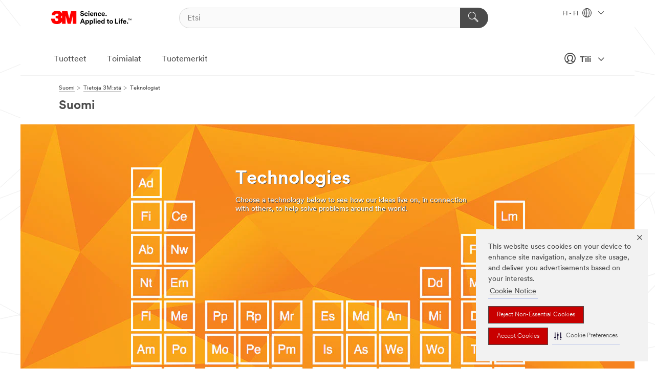

--- FILE ---
content_type: text/html; charset=UTF-8
request_url: https://www.3msuomi.fi/3M/fi_FI/company-ndc/about-3m/technologies/
body_size: 23528
content:
<!DOCTYPE html>
<html lang="fi-FI">
 <head><meta http-equiv="X-UA-Compatible" content="IE=EDGE"><script type="text/javascript" src="https://cdn-prod.securiti.ai/consent/auto_blocking/0638aaa2-354a-44c0-a777-ea4db9f7bf8a/0030b2be-a5c3-47d8-a750-62eed8a1e848.js"></script><script>(function(){var s=document.createElement('script');s.src='https://cdn-prod.securiti.ai/consent/cookie-consent-sdk-loader.js';s.setAttribute('data-tenant-uuid', '0638aaa2-354a-44c0-a777-ea4db9f7bf8a');s.setAttribute('data-domain-uuid', '0030b2be-a5c3-47d8-a750-62eed8a1e848');s.setAttribute('data-backend-url', 'https://app.securiti.ai');s.setAttribute('data-skip-css', 'false');s.defer=true;var parent_node=document.head || document.body;parent_node.appendChild(s);})()</script><script src="https://tags.tiqcdn.com/utag/3m/redeploy-gdpr/prod/utag.sync.js"></script><script>if (typeof utag_data == 'undefined') utag_data = {};</script>
<title>Teknologiat | 3M Suomi</title>
  <meta charset="utf-8">
  <meta name="viewport" content="width=device-width, initial-scale=1.0">
<meta name="DCSext.Business" content="Corporate">
<meta name="DCSext.CDC" content="SA">
<meta name="DCSext.ewcd_url" content="Z6_79L2HO02K8JG90A17NCQMJTG92 | Z6_79L2HO02K8JG90A17NCQMJT8V3 | Z6_79L2HO02K8JG90A17NCQMJTOO5">
<meta name="DCSext.locale" content="fi_FI">
<meta name="DCSext.page" content="CORP_FUZEExp_NDC_About3M_Technologies">
<meta name="DCSext.platform" content="FUZE">
<meta name="DCSext.site" content="CORP_FUZEExp_NDC">
<meta name="WT.dcsvid" content="">
<meta name="application-name" content="MMM-ext">
<meta name="dc_coverage" content="FI">
<meta name="description" content="Teknologinen innovaatio on 3M:n ydinosaamista.  3M on johtanut innovaatiota hiomatuotteista ja nanoteknologiasta haavanhoitoon ja luonut tarinoita ja tuotteita jokapäiväiseen käyttöön.">
<meta name="format-detection" content="telephone=no">
<meta http-equiv="cleartype" content="on">
<meta http-equiv="format-detection" content="telephone=no">
<meta http-equiv="imagetoolbar" content="no">
<meta name="mmmsite" content="CORP_FUZEExp_NDC">
<meta name="mmm:serp" content="https://www.3msuomi.fi/3M/fi_FI/company-ndc/about-3m/technologies/"/>
<link rel="canonical" href="https://www.3msuomi.fi/3M/fi_FI/company-ndc/about-3m/technologies/" />
<!--  <PageMap><DataObject type="server"><Attribute name="node">fd-1 | WebSphere_Portal</Attribute>
<Attribute name="placeUniquename">CORP_FUZEExp_NDC</Attribute>
<Attribute name="sitebreadcrumb">Z6_79L2HO02K8JG90A17NCQMJTG92 | Z6_79L2HO02K8JG90A17NCQMJT8V3 | Z6_79L2HO02K8JG90A17NCQMJTOO5</Attribute>
<Attribute name="themeVersion">2025.12</Attribute>
<Attribute name="pageUniquename">CORP_FUZEExp_NDC_About3M_Technologies</Attribute>
</DataObject>
<DataObject type="page"><Attribute name="site">Z6_79L2HO02K8JG90A17NCQMJTG92 | CORP_FUZEExp_NDC</Attribute>
<Attribute name="currentpage">Z6_79L2HO02K8JG90A17NCQMJTOO5</Attribute>
<Attribute name="currentuniquename">CORP_FUZEExp_NDC_About3M_Technologies</Attribute>
</DataObject>
</PageMap> --><link rel="shortcut icon" type="image/ico" href="/favicon.ico" />
<link rel="apple-touch-icon-precomposed" sizes="57x57" href="/3m_theme_assets/themes/3MTheme/assets/images/unicorn/3M_Bookmark_Icon_57x57.png" />
<link rel="apple-touch-icon-precomposed" sizes="60x60" href="/3m_theme_assets/themes/3MTheme/assets/images/unicorn/3M_Bookmark_Icon_60x60.png" />
<link rel="apple-touch-icon-precomposed" sizes="72x72" href="/3m_theme_assets/themes/3MTheme/assets/images/unicorn/3M_Bookmark_Icon_72x72.png" />
<link rel="apple-touch-icon-precomposed" sizes="76x76" href="/3m_theme_assets/themes/3MTheme/assets/images/unicorn/3M_Bookmark_Icon_76x76.png" />
<link rel="apple-touch-icon-precomposed" sizes="114x114" href="/3m_theme_assets/themes/3MTheme/assets/images/unicorn/3M_Bookmark_Icon_114x114.png" />
<link rel="apple-touch-icon-precomposed" sizes="120x120" href="/3m_theme_assets/themes/3MTheme/assets/images/unicorn/3M_Bookmark_Icon_120x120.png" />
<link rel="apple-touch-icon-precomposed" sizes="144x144" href="/3m_theme_assets/themes/3MTheme/assets/images/unicorn/3M_Bookmark_Icon_144x144.png" />
<link rel="apple-touch-icon-precomposed" sizes="152x152" href="/3m_theme_assets/themes/3MTheme/assets/images/unicorn/3M_Bookmark_Icon_152x152.png" />
<link rel="apple-touch-icon-precomposed" sizes="180x180" href="/3m_theme_assets/themes/3MTheme/assets/images/unicorn/3M_Bookmark_Icon_180x180.png" />
<meta name="msapplication-TileColor" content="#ffffff" />
<meta name="msapplication-square70x70logo" content="/3m_theme_assets/themes/3MTheme/assets/images/unicorn/smalltile.png" />
<meta name="msapplication-square150x150logo" content="/3m_theme_assets/themes/3MTheme/assets/images/unicorn/mediumtile.png" />
<meta name="msapplication-wide310x150logo" content="/3m_theme_assets/themes/3MTheme/assets/images/unicorn/widetile.png" />
<meta name="msapplication-square310x310logo" content="/3m_theme_assets/themes/3MTheme/assets/images/unicorn/largetile.png" />
<link rel="alternate" hreflang="en-LB" href="https://www.3m.com/3M/en_LB/company-mea/about-3m/technologies/" /><link rel="alternate" hreflang="fr-BE" href="https://www.3mbelgique.be/3M/fr_BE/company-base-bnl/about-3m/technologies/" /><link rel="alternate" hreflang="en-KW" href="https://www.3m.com.kw/3M/en_KW/company-mea/about-3m/technologies/" /><link rel="alternate" hreflang="hu-HU" href="https://www.3mmagyarorszag.hu/3M/hu_HU/company-ctl/about-3m/technologies/" /><link rel="alternate" hreflang="de-DE" href="https://www.3mdeutschland.de/3M/de_DE/unternehmen-de/ueber-3m/technologien/" /><link rel="alternate" hreflang="en-AE" href="https://www.3mae.ae/3M/en_AE/company-mea/about-3m/technologies/" /><link rel="alternate" hreflang="cs-CZ" href="https://www.3m.cz/3M/cs_CZ/company-ctl/about-3m/technologies/" /><link rel="alternate" hreflang="da-DK" href="https://www.3mdanmark.dk/3M/da_DK/company-ndc/about-3m/technologies/" /><link rel="alternate" hreflang="tr-TR" href="https://www.3m.com.tr/3M/tr_TR/turkiye-tr/3m-hakkinda/teknolojiler/" /><link rel="alternate" hreflang="pl-PL" href="https://www.3mpolska.pl/3M/pl_PL/firma-pl/o-firmie-3m-pl/technologie-pl/" /><link rel="alternate" hreflang="sk-SK" href="https://www.3mslovensko.sk/3M/sk_SK/company-ctl/about-3m/technologies/" /><link rel="alternate" hreflang="en-EG" href="https://www.3megypt.com.eg/3M/en_EG/company-mea/about-3m/technologies/" /><link rel="alternate" hreflang="pt-PT" href="https://www.3m.com.pt/3M/pt_PT/empresa-pt/sobre-3m/tecnologias/" /><link rel="alternate" hreflang="en-IE" href="https://www.3mireland.ie/3M/en_IE/company-uk/about-3m/about-3mtechnologies/" /><link rel="alternate" hreflang="en-US" href="https://www.3m.com/3M/en_US/company-us/about-3m/technologies/" /><link rel="alternate" hreflang="en-NG" href="https://www.3mnigeria.com.ng/3M/en_NG/company-mea/about-3m/technologies/" /><link rel="alternate" hreflang="en-PK" href="https://www.3m.com.pk/3M/en_PK/company-mea/about-3m/technologies/" /><link rel="alternate" hreflang="en-KE" href="https://www.3m.co.ke/3M/en_KE/company-mea/about-3m/technologies/" /><link rel="alternate" hreflang="nl-BE" href="https://www.3mbelgie.be/3M/nl_BE/company-base-bnl/about-3m/technologies/" /><link rel="alternate" hreflang="sv-SE" href="https://www.3msverige.se/3M/sv_SE/company-ndc/about-3m/technologies/" /><link rel="alternate" hreflang="es-ES" href="https://www.3m.com.es/3M/es_ES/empresa-es/sobre-3m/tecnologias/" /><link rel="alternate" hreflang="en-QA" href="https://www.3m.com.qa/3M/en_QA/company-mea/about-3m/technologies/" /><link rel="alternate" hreflang="en-SA" href="https://www.3m.com.sa/3M/en_SA/company-mea/about-3m/technologies/" /><link rel="alternate" hreflang="en-IN" href="https://www.3mindia.in/3M/en_IN/company-in/about-3m/technologies/" /><link rel="alternate" hreflang="iw-IL" href="https://www.3misrael.co.il/3M/iw_IL/company-il/about-3m/technologies/" /><link rel="alternate" hreflang="en-ZA" href="https://www.3m.co.za/3M/en_ZA/company-mea/about-3m/technologies/" /><link rel="alternate" hreflang="fi-FI" href="https://www.3msuomi.fi/3M/fi_FI/company-ndc/about-3m/technologies/" /><link rel="alternate" hreflang="fr-FR" href="https://www.3mfrance.fr/3M/fr_FR/notre-societe-fr/3M/Technologies/" /><link rel="alternate" hreflang="uk-UA" href="https://www.3m.com.ua/3M/uk_UA/company-cis/about-3m/technologies/" /><link rel="alternate" hreflang="fr-CH" href="https://www.3msuisse.ch/3M/fr_CH/unternehmen-alpine/ueber-3m/technologien/" /><link rel="alternate" hreflang="en-GB" href="https://www.3m.co.uk/3M/en_GB/company-uk/about-3m/about-3mtechnologies/" /><link rel="alternate" hreflang="no-NO" href="https://www.3mnorge.no/3M/no_NO/company-ndc/about-3m/technologies/" /><link rel="stylesheet" href="/3m_theme_assets/themes/3MTheme/assets/css/build/phoenix.css?v=3.183.1" />
<link rel="stylesheet" href="/3m_theme_assets/themes/3MTheme/assets/css/unicorn-icons.css?v=3.183.1" />
<link rel="stylesheet" media="print" href="/3m_theme_assets/themes/3MTheme/assets/css/build/unicorn-print.css?v=3.183.1" />
<link rel="stylesheet" href="/3m_theme_assets/static/MDS/mammoth.css?v=3.183.1" />
<!--[if IE]><![endif]-->
<!--[if (IE 8)|(IE 7)]>
<script type="text/javascript">
document.getElementById("js-main_style").setAttribute("href", "");
</script>

<![endif]-->
<!--[if lte IE 6]><![endif]-->
<script type="text/javascript" src="/3m_theme_assets/themes/3MTheme/assets/scripts/mmmSettings.js"></script><link rel="stylesheet" href="/3m_theme_assets/themes/3MTheme/assets/css/build/gsn.css" />
<link rel="stylesheet" href="/3m_theme_assets/themes/3MTheme/assets/css/static/MyAccountDropdown/MyAccountDropdown.css" />


<script>(window.BOOMR_mq=window.BOOMR_mq||[]).push(["addVar",{"rua.upush":"false","rua.cpush":"false","rua.upre":"false","rua.cpre":"false","rua.uprl":"false","rua.cprl":"false","rua.cprf":"false","rua.trans":"","rua.cook":"false","rua.ims":"false","rua.ufprl":"false","rua.cfprl":"false","rua.isuxp":"false","rua.texp":"norulematch","rua.ceh":"false","rua.ueh":"false","rua.ieh.st":"0"}]);</script>
                              <script>!function(e){var n="https://s.go-mpulse.net/boomerang/";if("False"=="True")e.BOOMR_config=e.BOOMR_config||{},e.BOOMR_config.PageParams=e.BOOMR_config.PageParams||{},e.BOOMR_config.PageParams.pci=!0,n="https://s2.go-mpulse.net/boomerang/";if(window.BOOMR_API_key="UWRYR-C88R8-XEZDS-AZ97P-LXP2F",function(){function e(){if(!o){var e=document.createElement("script");e.id="boomr-scr-as",e.src=window.BOOMR.url,e.async=!0,i.parentNode.appendChild(e),o=!0}}function t(e){o=!0;var n,t,a,r,d=document,O=window;if(window.BOOMR.snippetMethod=e?"if":"i",t=function(e,n){var t=d.createElement("script");t.id=n||"boomr-if-as",t.src=window.BOOMR.url,BOOMR_lstart=(new Date).getTime(),e=e||d.body,e.appendChild(t)},!window.addEventListener&&window.attachEvent&&navigator.userAgent.match(/MSIE [67]\./))return window.BOOMR.snippetMethod="s",void t(i.parentNode,"boomr-async");a=document.createElement("IFRAME"),a.src="about:blank",a.title="",a.role="presentation",a.loading="eager",r=(a.frameElement||a).style,r.width=0,r.height=0,r.border=0,r.display="none",i.parentNode.appendChild(a);try{O=a.contentWindow,d=O.document.open()}catch(_){n=document.domain,a.src="javascript:var d=document.open();d.domain='"+n+"';void(0);",O=a.contentWindow,d=O.document.open()}if(n)d._boomrl=function(){this.domain=n,t()},d.write("<bo"+"dy onload='document._boomrl();'>");else if(O._boomrl=function(){t()},O.addEventListener)O.addEventListener("load",O._boomrl,!1);else if(O.attachEvent)O.attachEvent("onload",O._boomrl);d.close()}function a(e){window.BOOMR_onload=e&&e.timeStamp||(new Date).getTime()}if(!window.BOOMR||!window.BOOMR.version&&!window.BOOMR.snippetExecuted){window.BOOMR=window.BOOMR||{},window.BOOMR.snippetStart=(new Date).getTime(),window.BOOMR.snippetExecuted=!0,window.BOOMR.snippetVersion=12,window.BOOMR.url=n+"UWRYR-C88R8-XEZDS-AZ97P-LXP2F";var i=document.currentScript||document.getElementsByTagName("script")[0],o=!1,r=document.createElement("link");if(r.relList&&"function"==typeof r.relList.supports&&r.relList.supports("preload")&&"as"in r)window.BOOMR.snippetMethod="p",r.href=window.BOOMR.url,r.rel="preload",r.as="script",r.addEventListener("load",e),r.addEventListener("error",function(){t(!0)}),setTimeout(function(){if(!o)t(!0)},3e3),BOOMR_lstart=(new Date).getTime(),i.parentNode.appendChild(r);else t(!1);if(window.addEventListener)window.addEventListener("load",a,!1);else if(window.attachEvent)window.attachEvent("onload",a)}}(),"".length>0)if(e&&"performance"in e&&e.performance&&"function"==typeof e.performance.setResourceTimingBufferSize)e.performance.setResourceTimingBufferSize();!function(){if(BOOMR=e.BOOMR||{},BOOMR.plugins=BOOMR.plugins||{},!BOOMR.plugins.AK){var n=""=="true"?1:0,t="",a="ck77p7axhuqq62lvcswa-f-4a3b6bbed-clientnsv4-s.akamaihd.net",i="false"=="true"?2:1,o={"ak.v":"39","ak.cp":"832420","ak.ai":parseInt("281472",10),"ak.ol":"0","ak.cr":9,"ak.ipv":4,"ak.proto":"h2","ak.rid":"5c4896b9","ak.r":45721,"ak.a2":n,"ak.m":"dscx","ak.n":"essl","ak.bpcip":"18.191.247.0","ak.cport":45702,"ak.gh":"23.33.25.7","ak.quicv":"","ak.tlsv":"tls1.3","ak.0rtt":"","ak.0rtt.ed":"","ak.csrc":"-","ak.acc":"","ak.t":"1769280684","ak.ak":"hOBiQwZUYzCg5VSAfCLimQ==zTz2nQ4xapVwxAerI5NM2pdvApT0o6A7YrSwo4HH14lBP/+dCbNvc4naWg0jTIUXd6TuWRQstozqi3XOQfw7YuyRNa9c5oLCgOGG5t5nlNAia1/ap6m7ppkwx3gNnqPhk9nCkzPFcNSPCVsw40yfV+4X7b9jYsEMR6zhFUU3Pkd9yPm+qvIAs6uGcSekUFAp7bDO/cROofv/z1/1JF99P80n47SBJhsyWSb+o7q+EjqSap4xgVGdz93zuwHxasLx06V+a6nJEL7Gm3EsZAlZV4fTfR4eKm8S6oHjp2GQ9MyTP4VjCRkSg2/WPi6q/nx/dQ+c5g98gGwLKcVRI1XUkSOkmGq6VaNFxmHkaF7/HypgUzZhKfZkIreU5fLuK37saUH9amk7ZnpLeHoDHcAIu47ud3UbtQB8DtmVM558Ytk=","ak.pv":"279","ak.dpoabenc":"","ak.tf":i};if(""!==t)o["ak.ruds"]=t;var r={i:!1,av:function(n){var t="http.initiator";if(n&&(!n[t]||"spa_hard"===n[t]))o["ak.feo"]=void 0!==e.aFeoApplied?1:0,BOOMR.addVar(o)},rv:function(){var e=["ak.bpcip","ak.cport","ak.cr","ak.csrc","ak.gh","ak.ipv","ak.m","ak.n","ak.ol","ak.proto","ak.quicv","ak.tlsv","ak.0rtt","ak.0rtt.ed","ak.r","ak.acc","ak.t","ak.tf"];BOOMR.removeVar(e)}};BOOMR.plugins.AK={akVars:o,akDNSPreFetchDomain:a,init:function(){if(!r.i){var e=BOOMR.subscribe;e("before_beacon",r.av,null,null),e("onbeacon",r.rv,null,null),r.i=!0}return this},is_complete:function(){return!0}}}}()}(window);</script></head>
<body class="MMM--bodyContain"><div class="MMM--skipMenu" id="top"><ul class="MMM--skipList"><li><a href="#js-gsnMenu">Siirry navigointiin: FI</a></li><li><a href="#ssnMenu">Siirry navigointiin: Suomi</a></li><li><a href="#pageContent">Siirry sivun sisältöön</a></li><li><a href="#js-searchBar">Siirry hakuun</a></li><li><a href="#help--links">Siirry yhteystietoihin</a></li><li><a href="/3M/fi_FI/company-ndc/site-map/">Siirry sivukarttaan</a></li></ul>
</div>

    <div id="js-bodyWrapper" class="MMM--themeWrapper">
        <div class="m-dropdown-list_overlay"></div>
    <nav class="m-nav">      
      <div class="is-header_container h-fitWidth m-header_container">
        <div class="m-header">          
          <a href="/3M/fi_FI/company-ndc/" aria-label="3M Logo - Opens in a new window" class="is-3MLogo m-header_logo l-smallMarginRight h-linkNoUnderline l-centerVertically" title="3M Suomi">
            <img class="h-onDesktop m-header_logoImg" src="/3m_theme_assets/themes/3MTheme/assets/images/unicorn/Logo.svg" alt="3M Logo" />
            <img class="h-notOnDesktop l-img" src="/3m_theme_assets/themes/3MTheme/assets/images/unicorn/Logo_mobile.png" alt="3M Logo" />
          </a>                          

          

<div class="m-header_search l-smallMarginRight">
  <form class="h-fitHeight" id="typeahead-root" action="/3M/fi_FI/company-ndc/search/">
    <input id="js-searchBar" class="m-header_searchbar h-fitWidth h-fitHeight l-centerVertically is-searchbar" name="Ntt" type="search" placeholder="Etsi" aria-label="Etsi">
    <button class="m-header_searchbutton" type="submit" value="Etsi" aria-label="Etsi">
      <i class="MMM--icn MMM--icn_search color--white"></i>
    </button>
  </form>
</div>


          <div style="display: inline-block" class="h-notOnDesktop">
            <div class="m-header_menu l-centerVertically h-notOnDesktop">
              <a href="#" class="h-linkNoUnderline link--dark is-header_menuLink is-collapsed m-header_menuLink" aria-haspopup="true" aria-controls="navOptions" aria-label="Avaa Navigointi" data-openlabel="Avaa Navigointi" data-closelabel="Sulje">
                <i class="MMM--icn MMM--icn_hamburgerMenu is-header_menuIcon m-header_menuIcn"></i>
              </a>
              <i class="MMM--icn MMM--icn_close link--dark m-header_hiddenIcn m-header_menuIcn"></i>
            </div>
          </div>
          <div class="m-header--fix"></div>
        </div>
                
        
        <div class="m-header-madbar h-notOnDesktop">
          <div class="MAD-Bar">
            <div class="m-account mad-section">
              
              <a href="#" role="button" class="m-btn m-btn--free font--size m-navbar_loginBtn m-navbar_profileBtn link--dark is-header_madSI is-closed is-signInToggle" target="_self">
                <i class="MMM--icn MMM--icn_userHollow large-icn"></i>
                Tili
                <i class="MMM--icn MMM--icn_down_arrow mad-barSI-arrow"></i>
              </a>
              
            </div>
          </div>
        </div>
                
        <div class="m-header_overlay"></div>
        
        <!-- Profile Management Pop-Up -->
              <div class="m-navbar m-navbar-noStyle">
               <div class=" is-signInPopUp h-hidden">
                <div class="m-navbar_signInPopup font--standard mad-menu-container" aria-modal="true">                           
                  
                  <div class="signIn-linkBox">
                    <a href="https://order.3m.com/store/bComFinlandSite/fi_FI/login">Kirjaudu sisään 3M bComiin</a>
                  </div>
                </div> 
               </div> 
              </div>            
            

        <div class="is-dropdown h-hidden m-navbar_container">
          <div class="m-navbar_overlay h-fitHeight h-notOnMobile is-overlay h-notOnDesktop"></div>
          <div class="m-navbar">
            <div class="m-navbar_level-1 js-navbar_level-1">

              
	          <div class="m-navbar_login m-navbar_loginProfile h-notOnMobile h-notOnTablet h-onDesktop">
              <div class="mad-section">
                <a href="#" class="m-btn m-btn--free font--size m-navbar_loginBtn m-navbar_signInBtn link--dark is-signInToggle is-header_madDesktopSI">
                  <i class="MMM--icn MMM--icn_userHollow l-centerVertically large-icn" style="padding-left: 10px; font-weight: bold;"></i>
                  Tili
                  <i class="MMM--icn mad-barSI-arrow MMM--icn_down_arrow" style="padding-left: 10px; font-size: 11px;"></i>
                </a>
              </div>
            </div>
 
              <div class="m-navbar_localization l-centerVertically">
                <a href="#" class="link--dark l-centerVertically is-localeToggle">FI - FI
                  <i class="MMM--icn MMM--icn_localizationGlobe l-centerVertically m-navbar_localGlobe" style="padding-left: 5px;"></i>
                  <i class="MMM--icn MMM--icn_down_arrow h-onDesktop" style="padding-left: 10px; font-size: 11px;"></i></a>
              </div>
              <div id="js-gsnMenu" class="m-navbar_nav">

                
<ul id="navOptions" role="menubar">
<li class="m-navbar_listItem">
        <a href="#" id="navbar_link-products" class="is-navbar_link m-navbar_link" aria-haspopup="true" aria-expanded="false">Tuotteet</a>
      </li><li class="m-navbar_listItem">
        <a href="#" id="navbar_link-industries" class="is-navbar_link m-navbar_link" aria-haspopup="true" aria-expanded="false">Toimialat</a>
      </li><li class="m-navbar_listItem">
          <a href="/3M/fi_FI/company-ndc/our-brands/" class="m-navbar_link">Tuotemerkit</a>
        </li>
        
</ul>
<div class="m-navbar_localOverlay is-localePopUp h-hidden">
  <div class="m-navbar_localPopup m-navbar_popup font--standard" aria-modal="true" role="dialog" aria-label="language switcher dialog">
    <button
      class="m-navbar-localClose m-btn--close color--silver is-close h-notOnDesktop"
      aria-label="Sulje"><i class="MMM--icn MMM--icn_close"></i></button>
    <div class="font--standard m-navbar_popupTitle">3M Suomi</div>
    <form>
      <div class="font--standard m-navbar_popupOptions"><input type="radio" name="locale" value="https://www.3msuomi.fi/3M/fi_FI/company-ndc/about-3m/technologies/" id="locale-fi-fi" class="m-radioInput" checked>
      	    <label class="m-radioInput_label" for="locale-fi-fi">suomalainen - FI</label><br></div>
      <a href="https://www.3m.com/3M/en_US/select-location/" aria-label="Change 3M Location" class="link">Change 3M Location</a>
      <button type="submit" value="Lähetä" class="m-btn m-btn--red m-navbar_localeSave is-saveLocale">Tallentaa</button>
    </form>
  </div>
  <div class="m-overlay h-onDesktop is-close"></div>
</div>
              </div>
            </div>

            <div class="m-dropdown-list js-navbar_level-2">

              <!-- Dropdown Lists Header -->
<div class="m-dropdown-list_header">
  <button class="m-dropdown-list_backBtn js-dropdown-list_backBtn">
    <i class="MMM--icn MMM--icn_lt2"></i>
  </button>
  <div class="m-dropdown-list_title">
<label id="dropdown-list_products-title">Tuotteet</label>
      <label id="dropdown-list_industries-title">Toimialat</label>
      
  </div>
</div><!-- End of the dropdown list header --><ul id="products-list" class="l-dropdown-list_container" role="menu" aria-hidden="true"><li class="l-dropdown-list" role="menuitem">
      <a href="/3M/fi_FI/p/c/edistykselliset-materiaalit/" aria-label="Edistykselliset materiaalit" class="MMM--basicLink">
        Edistykselliset materiaalit
      </a>
    </li><li class="l-dropdown-list" role="menuitem">
      <a href="/3M/fi_FI/p/c/eristys/" aria-label="Eristys" class="MMM--basicLink">
        Eristys
      </a>
    </li><li class="l-dropdown-list" role="menuitem">
      <a href="/3M/fi_FI/p/c/etiketit/" aria-label="Etiketit" class="MMM--basicLink">
        Etiketit
      </a>
    </li><li class="l-dropdown-list" role="menuitem">
      <a href="/3M/fi_FI/p/c/henkilonsuojaimet/" aria-label="Henkilönsuojaimet" class="MMM--basicLink">
        Henkilönsuojaimet
      </a>
    </li><li class="l-dropdown-list" role="menuitem">
      <a href="/3M/fi_FI/p/c/hiomatuotteet/" aria-label="Hiomatuotteet" class="MMM--basicLink">
        Hiomatuotteet
      </a>
    </li><li class="l-dropdown-list" role="menuitem">
      <a href="/3M/fi_FI/p/c/hiontatahnat-ja-kiillotusaineet/" aria-label="Hiontatahnat ja kiillotusaineet" class="MMM--basicLink">
        Hiontatahnat ja kiillotusaineet
      </a>
    </li><li class="l-dropdown-list" role="menuitem">
      <a href="/3M/fi_FI/p/c/kalvot/" aria-label="Kalvot ja arkit" class="MMM--basicLink">
        Kalvot ja arkit
      </a>
    </li><li class="l-dropdown-list" role="menuitem">
      <a href="/3M/fi_FI/p/c/koti/" aria-label="Koti" class="MMM--basicLink">
        Koti
      </a>
    </li><li class="l-dropdown-list" role="menuitem">
      <a href="/3M/fi_FI/p/c/liimat/" aria-label="Liimat, tiivisteet ja täyteaineet" class="MMM--basicLink">
        Liimat, tiivisteet ja täyteaineet
      </a>
    </li><li class="l-dropdown-list" role="menuitem">
      <a href="/3M/fi_FI/p/c/laaketiede/" aria-label="Lääketiede" class="MMM--basicLink">
        Lääketiede
      </a>
    </li><li class="l-dropdown-list" role="menuitem">
      <a href="/3M/fi_FI/p/c/opasteet-ja-merkinnat/" aria-label="Opasteet ja merkinnät" class="MMM--basicLink">
        Opasteet ja merkinnät
      </a>
    </li><li class="l-dropdown-list" role="menuitem">
      <a href="/3M/fi_FI/p/c/pinnoitteet/" aria-label="Pinnoitteet" class="MMM--basicLink">
        Pinnoitteet
      </a>
    </li><li class="l-dropdown-list" role="menuitem">
      <a href="/3M/fi_FI/p/c/siivoustuotteet/" aria-label="Siivoustuotteet" class="MMM--basicLink">
        Siivoustuotteet
      </a>
    </li><li class="l-dropdown-list" role="menuitem">
      <a href="/3M/fi_FI/p/c/sahko/" aria-label="Sähkö" class="MMM--basicLink">
        Sähkö
      </a>
    </li><li class="l-dropdown-list" role="menuitem">
      <a href="/3M/fi_FI/p/c/sahkokomponentit/" aria-label="Sähkökomponentit" class="MMM--basicLink">
        Sähkökomponentit
      </a>
    </li><li class="l-dropdown-list" role="menuitem">
      <a href="/3M/fi_FI/p/c/teipit/" aria-label="Teipit" class="MMM--basicLink">
        Teipit
      </a>
    </li><li class="l-dropdown-list" role="menuitem">
      <a href="/3M/fi_FI/p/c/toimistotarvikkeet/" aria-label="Toimistotarvikkeet" class="MMM--basicLink">
        Toimistotarvikkeet
      </a>
    </li><li class="l-dropdown-list" role="menuitem">
      <a href="/3M/fi_FI/p/c/tyokalut-ja-laitteet/" aria-label="Työkalut ja laitteet" class="MMM--basicLink">
        Työkalut ja laitteet
      </a>
    </li><li class="l-dropdown-list" role="menuitem">
      <a href="/3M/fi_FI/p/c/viestinta/" aria-label="Viestintä" class="MMM--basicLink">
        Viestintä
      </a>
    </li><li class="l-dropdown-list" role="menuitem">
      <a href="/3M/fi_FI/p/c/voiteluaineet/" aria-label="Voiteluaineet" class="MMM--basicLink">
        Voiteluaineet
      </a>
    </li><li class="l-dropdown-list_last-item" role="menuitem"><a class="l-dropdown-list_view-all-products" href="/3M/fi_FI/p/">Näytä kaikki tuotteet</a>     
      <button class="m-btn js-backtoTopBtn">
        <i class="MMM--icn MMM--icn_arrowUp"></i>
      </button>
    </li></ul>
<ul id="industries-list" class="l-dropdown-list_container" role="menu" aria-hidden="true"><li class="l-dropdown-list" role="menuitem">
      <a href="/3M/fi_FI/automotive-ndc/" aria-label="Ajoneuvoteollisuus" class="MMM--basicLink">
        Ajoneuvoteollisuus
      </a>
    </li><li class="l-dropdown-list" role="menuitem">
      <a href="/3M/fi_FI/electronics-ndc/" aria-label="Elektroniikka" class="MMM--basicLink">
        Elektroniikka
      </a>
    </li><li class="l-dropdown-list" role="menuitem">
      <a href="/3M/fi_FI/energy-ndc/" aria-label="Energia" class="MMM--basicLink">
        Energia
      </a>
    </li><li class="l-dropdown-list" role="menuitem">
      <a href="/3M/fi_FI/commercial-solutions-ndc/" aria-label="Kaupalliset ratkaisut" class="MMM--basicLink">
        Kaupalliset ratkaisut
      </a>
    </li><li class="l-dropdown-list" role="menuitem">
      <a href="/3M/fi_FI/transportation-ndc/" aria-label="Kuljetus" class="MMM--basicLink">
        Kuljetus
      </a>
    </li><li class="l-dropdown-list" role="menuitem">
      <a href="/3M/fi_FI/consumer-ndc/" aria-label="Kuluttajat" class="MMM--basicLink">
        Kuluttajat
      </a>
    </li><li class="l-dropdown-list" role="menuitem">
      <a href="/3M/fi_FI/design-construction-ndc/" aria-label="Sisustus-&nbsp;ja&nbsp;arkkitehtuuriratkaisut" class="MMM--basicLink">
        Sisustus-&nbsp;ja&nbsp;arkkitehtuuriratkaisut
      </a>
    </li><li class="l-dropdown-list" role="menuitem">
      <a href="/3M/fi_FI/manufacturing-ndc/" aria-label="Teollisuus" class="MMM--basicLink">
        Teollisuus
      </a>
    </li><li class="l-dropdown-list" role="menuitem">
      <a href="/3M/fi_FI/safety-ndc/" aria-label="Turvallisuus" class="MMM--basicLink">
        Turvallisuus
      </a>
    </li><div class="l-dropdown-list_industries-image">
      <img class="img img_stretch mix-MMM--img_fancy" src="https://multimedia.3m.com/mws/media/1812021O/industry-feature-image.png" alt="Autotehtaan työntekijä tarkastaa auton tuotantolinjaa.">
      <p>3M: ssä löydämme ja innovoimme melkein kaikilla aloilla ongelmien ratkaisemiseksi ympäri maailmaa.</p>
    </div></ul>


            </div>            
          </div>
        </div>
      </div>
    </nav>
    <div class="m-navbar_profileOverlay is-profileToggle is-close h-hidden"></div>
    <div class="m-navbar_signInOverlay m-overlay is-signInToggle is-close h-hidden"></div>
<div class="MMM--site-bd">
  <div class="MMM--grids" id="pageContent">
  <div class="MMM--siteNav">
  <div class="MMM--breadcrumbs_theme">
  <ol class="MMM--breadcrumbs-list" itemscope itemtype="https://schema.org/BreadcrumbList"><li itemprop="itemListElement" itemscope itemtype="https://schema.org/ListItem"><a href="/3M/fi_FI/company-ndc/" itemprop="item"><span itemprop="name">Suomi</span></a><i class="MMM--icn MMM--icn_breadcrumb"></i>
          <meta itemprop="position" content="1" /></li><li itemprop="itemListElement" itemscope itemtype="https://schema.org/ListItem"><a href="/3M/fi_FI/company-ndc/about-3m/" itemprop="item"><span itemprop="name">Tietoja 3M:stä</span></a><i class="MMM--icn MMM--icn_breadcrumb"></i>
          <meta itemprop="position" content="2" /></li><li itemprop="itemListElement" itemscope itemtype="https://schema.org/ListItem"><span itemprop="name">Teknologiat</span><link itemprop="url" href="/3M/fi_FI/company-ndc/about-3m/technologies/"><meta itemprop="position" content="3" /></li></ol>
  
</div>
<div class="MMM--hdg MMM--themeHdg_1 mix-MMM--hdg_spaced" role="heading">Suomi</div>
        </div><div class="hiddenWidgetsDiv">
	<!-- widgets in this container are hidden in the UI by default -->
	<div class='component-container ibmDndRow hiddenWidgetsContainer id-Z7_79L2HO02K8JG90A17NCQMJTO41' name='ibmHiddenWidgets' ></div><div style="clear:both"></div>
</div>

<div class="MMM--grids">
  <div class='component-container MMM--grids-col MMM--grids-col_single ibmDndColumn id-Z7_79L2HO02K8JG90A17NCQMJTO45' name='ibmMainContainer' ><div class='component-control id-Z7_79L2HO02K8JG90A17NCQMJTO43' ><span id="Z7_79L2HO02K8JG90A17NCQMJTO43"></span>







































    
    

    
    

    
    
    





    
    
        
            
            


  <div class="MMM--contentWrapper MMM--contentWrapper_hero rH-52-Hero MMM--clear  dpl-09112016191151169"  data-showlabel=""  data-viewTranscript-label="" data-descriptionsOff-label="" data-descriptionsOn-label="">
  





      <div class="MMM--heroCarouselContainer js-heroContainer " data-video-id="">
        <div class="MMM--carouselList">
         <div class="MMM--carouselListItem_heroOnly">
           <div class="js-heroCTA" data-options='{"leftD":"35%","leftT":"5%","topD":"15%","topT":"25%","maxWD":"40%","maxWT":"35%"}'>

  

  <div class="MMM--carouselListItem_hero-inner">

    

      <div class="MMM--heroStaticFigure">

        <picture>
            <!--[if IE 9]><video style="display: none;"><![endif]-->
            
            
             
              <source srcset="/wps/wcm/connect/d6b01995-c080-44f9-93cd-88abef1841d5/Technologies_Hero_1200p.jpg?MOD=AJPERES&amp;CACHEID=ROOTWORKSPACE-d6b01995-c080-44f9-93cd-88abef1841d5-liE79BO
" media="(min-width: 960px)" class="MMM--img MMM--img_carousel_hero"/>
            
            
            
            
              <source srcset="/wps/wcm/connect/02f17c73-2582-453c-8db4-e15441ea9d39/Technologies_Hero_Tablet.jpg?MOD=AJPERES&amp;CACHEID=ROOTWORKSPACE-02f17c73-2582-453c-8db4-e15441ea9d39-liE79BO" media="(min-width: 768px)" class="MMM--img MMM--img_carousel_hero"/>
            
            
            
            
            
            
            
              
              <source srcset="/wps/wcm/connect/caab68ab-fd12-4433-9bb3-098dd3084df1/Technologies_Hero_768p_Optimized.jpg?MOD=AJPERES&amp;CACHEID=ROOTWORKSPACE-caab68ab-fd12-4433-9bb3-098dd3084df1-liE79BO
" media="(min-width: 1px)" class="MMM--img MMM--img_carousel_hero"/>
            
            
            
            
            
            
            <!--[if IE 9]></video><![endif]-->
            <!--[if gte IE 9 | !IE ]><!-->
            <img srcset="/3m_theme_assets/themes/3MTheme/assets/images/compressed/1px.gif" class="MMM--img MMM--img_carousel_hero"  data-alt="Technologies in Periodic Table
" alt="Technologies in Periodic Table
"/>
            <![endif]-->
            <!--[if lt IE 9]>
            <img src="/wps/wcm/connect/d6b01995-c080-44f9-93cd-88abef1841d5/Technologies_Hero_1200p.jpg?MOD=AJPERES&amp;CACHEID=ROOTWORKSPACE-d6b01995-c080-44f9-93cd-88abef1841d5-liE79BO
" class="MMM--img MMM--img_carousel_hero"  alt="Technologies in Periodic Table
"/>
            <![endif]-->
        </picture>
        
      </div>

  
<div class="MMM--heroContentWrapper MMM--mixin_sh_1">
  <div class="MMM--heroCarouselButtonPositioner">
    <div class="MMM--heroCarouselButtonPositioner-bd">
      <div class="MMM--heroCarouselButtonContainer" style="left:35%;top:15%;max-width:40%;">

            
              
               
                <h1 class="MMM--heroCarouselTitle MMM--flx_hdg_1 MMM--reversed">
	Technologies
</h1>
              
            

  
  			
             <div class="MMM--wysiwyg MMM--flx_hdg_6   MMM--reversed">
	<p dir="ltr">Choose a technology below to see how our ideas live on, in connection with others, to help solve problems around the world.</p>

</div>
            

            

            
            
      </div>
    </div>
  </div>
</div>

  </div>
</div>

        

         </div>
        </div>




       </div>
       
  







      
  
  </div>
  
  
  <script type="text/javascript">
    loadPageModule('kungfu/Hero/HeroCTA');
  </script>


<script type="text/javascript">
    loadPageModule('kungfu/dropHTML_Lightbox/lightboxTrigger');
 </script>

<link rel="stylesheet" href="/3m_theme_assets/themes/3MTheme/assets/css/build/components_50_series/rH-52-Hero.css"> 

<link rel="stylesheet" href="/3m_theme_assets/themes/3MTheme/assets/css/build/components_50_series/rH-50-CarouselHero.css">

<link rel="stylesheet" href="/3m_theme_assets/themes/3MTheme/assets/css/build/video-transcript.css">
        
        
    

    
        





        







    
</div><div class='component-control id-Z7_79L2HO02K8JG90A17NCQMJTOK0' ><span id="Z7_79L2HO02K8JG90A17NCQMJTOK0"></span>







































    
    

    
    

    
    
    





    
    
        
            
            


  


    
<div class="rC-03-Accordion rC-53-Accordion MMM--contentWrapper MMM--contentWrapper_padded 
MMM--gapBottomMed dpl-09112016191154669 "   data-oid="3bb370a9-08f8-4eac-8419-7a706c646754">    

<div class="rC-03-Accordion rC-53-Accordion MMM--contentWrapper MMM--contentWrapper_padded MMM--gapBottomMed dpl-09112016191154669 " 
>






    
<div class="MMM--pageSectionTitle MMM--wysiwyg"> 
  
      
  

  

  

  

    
  
        
  
  
  
  
    <div class="MMM--bodyCopy MMM--wysiwyg"><p dir="ltr">&nbsp;</p>
</div> 
  
</div>

<div class="MMM--pageSection MMM--pageSection_noDividers">
<ul class="MMM--accordionList">


<!-- Active Panel: 1 -->
<!-- listnum: 1 -->


 
   <li >
   <a class="MMM--accordionList-trigger js-contentToggle-trigger_largeAccordion js-rC-53-accordion-header MMM--isActive " aria-expanded="true" href="#mmmAccordion090320161925112311231479d2d3-6e28-47dc-8507-b3a1bd7cea3e-1">
     <i class="MMM--icn MMM--icn_arrowDown mix-MMM--icn_md MMM--accordionList-trigger-icn"></i>
     <span class="MMM--accordionList-trigger-label">Applications</span>
  </a>
  <div id="mmmAccordion090320161925112311231479d2d3-6e28-47dc-8507-b3a1bd7cea3e-1" class="MMM--accordionList-infoContainer MMM--bodyCopy js-contentToggle-target MMM--contentToggle-target MMM--isActive">               
<div class="MMM--media MMM--media_stacked-mobileOnly">
             
					<div class="MMM--media-element">
                            <img src=/wps/wcm/connect/29cc350f-c5ad-492c-b3f0-c9b62d4ab698/Ac_Mobile.png?MOD=AJPERES&amp;CACHEID=ROOTWORKSPACE-29cc350f-c5ad-492c-b3f0-c9b62d4ab698-mjiyACw ALT="Ac Icon" BORDER="0"  class="MMM--img MMM--img_smThumbnail" title=""/>
                    </div>
                    <div class="MMM--media-bd">
										<h4 class="MMM--hdg MMM--hdg_4 mix-MMM--hdg_spaced">
            
Acoustic Control

            </h4>
                        <div class="MMM--bodyCopy MMM--gapBottom">
                            <p> Loud, unpleasant noises aren’t just irritating, they are also a threat to our health and safety. 3M has engineered selected non-wovens, visco-elastic polymers and other materials to absorb sound, dampen vibration and control undesirable noise. In vehicles, these materials create a quieter passenger compartment. In computer disk drives, they reduce irritating sounds and help increase access speed and storage capacity. In the work place, they reduce distraction, protect hearing and allow communication.
</p>
                        </div>
                    </div>
					<hr class="MMM-hr MMM-hr_greyRule"/> 
                </div>

	<div class="MMM--media MMM--media_stacked-mobileOnly MMM--gapTop">
					<div class="MMM--media-element">
                            <img src=/wps/wcm/connect/17e5678e-e568-4293-b89c-9995e7cebbd1/Di_Mobile.png?MOD=AJPERES&amp;CACHEID=ROOTWORKSPACE-17e5678e-e568-4293-b89c-9995e7cebbd1-mfqKMG0 ALT="Di Icon" BORDER="0"  class="MMM--img MMM--img_smThumbnail" title=""/>
                    </div>
                    <div class="MMM--media-bd">
					<h4 class="MMM--hdg MMM--hdg_4 mix-MMM--hdg_spaced">
            
Display

            </h4>
                        <div class="MMM--bodyCopy MMM--gapBottom">
                            <p>3M display materials manipulate the transmission and reflection of light. By combining our expertise in multi-layer films, lenses and micro-replication, we are able to increase the clarity, durability or brightness of virtually all types of electronic displays: from liquid crystal displays in hand-held devices to LCD monitors and televisions, to gigantic projection displays. These materials are also used in privacy filters for laptop computers and for automated teller machines.
</p>
                        </div>
                    </div>
					<hr class="MMM-hr MMM-hr_greyRule"/> 
                </div>

<div class="MMM--media MMM--media_stacked-mobileOnly MMM--gapTop">
					<div class="MMM--media-element">
                            <img src=/wps/wcm/connect/9b14c616-c1d5-4cbc-9d75-86aeab8b70a7/Ec_Mobile.png?MOD=AJPERES&amp;CACHEID=ROOTWORKSPACE-9b14c616-c1d5-4cbc-9d75-86aeab8b70a7-kJiQ-oq ALT="Ec Icon" BORDER="0"  class="MMM--img MMM--img_smThumbnail" title=""/>
                    </div>
                    <div class="MMM--media-bd">
					<h4 class="MMM--hdg MMM--hdg_4 mix-MMM--hdg_spaced">
            
Energy Components

            </h4>
                        <div class="MMM--bodyCopy MMM--gapBottom">
                            <p> The world turns to 3M technology for new ways to generate and store energy. 3M is a global leader in fuel cell components, particularly in the design and manufacture of cost-effective membrane electrode assemblies. We are also active in the development of lithium ion materials for battery systems. In the photovoltaic industry, 3M is advancing technologies (including barrier films and Fresnel concentrator lenses) and supplying products such as very-high-bond and conductive foil tapes.
</p>
                        </div>
                    </div>
					<hr class="MMM-hr MMM-hr_greyRule"/> 
                </div>
				
<div class="MMM--media MMM--media_stacked-mobileOnly MMM--gapTop">
					<div class="MMM--media-element">
                            <img src=/wps/wcm/connect/19929e1e-1302-424f-b90b-14ade3ce9196/Fs_Mobile.png?MOD=AJPERES&amp;CACHEID=ROOTWORKSPACE-19929e1e-1302-424f-b90b-14ade3ce9196-kJiQ.1G ALT="Fs Icon" BORDER="0"  class="MMM--img MMM--img_smThumbnail" title=""/>
                    </div>
                    <div class="MMM--media-bd">
					<h4 class="MMM--hdg MMM--hdg_4 mix-MMM--hdg_spaced">
            
Filtration, Separation & Purification

            </h4>
                        <div class="MMM--bodyCopy MMM--gapBottom">
                            <p> Innovations in filtration, separation and purification led to pharmaceutical, food and speciality chemical manufacturing demand components of the highest purity. To meet the rigorous standards of these and other industries, 3M offers multiple options, including electret, micro-porous membrane, carbon and non-woven fibre technologies, for liquid and gas filtration and separation. This expertise has also been applied to 3M’s personal respirators and masks, consumer air filters for homes and cars, and home water treatment systems.
</p>
                        </div>
                    </div>
					<hr class="MMM-hr MMM-hr_greyRule"/> 
                </div>
				
<div class="MMM--media MMM--media_stacked-mobileOnly MMM--gapTop">
					<div class="MMM--media-element">
                            <img src=/wps/wcm/connect/3a4d8355-7c3a-4719-99aa-4e4a9035a6e7/Fc_Mobile.png?MOD=AJPERES&amp;CACHEID=ROOTWORKSPACE-3a4d8355-7c3a-4719-99aa-4e4a9035a6e7-kJiQ.Fc ALT="Fc Icon" BORDER="0"  class="MMM--img MMM--img_smThumbnail" title=""/>
                    </div>
                    <div class="MMM--media-bd">
					<h4 class="MMM--hdg MMM--hdg_4 mix-MMM--hdg_spaced">
            
Flexible Converting & Packaging

            </h4>
                        <div class="MMM--bodyCopy MMM--gapBottom">
                            <p> For more than half of 3M’s products, the last step in the manufacturing process is the conversion of a film, abrasive, tape or other material into the specific shape and size that a customer requires. Our ability to rapidly reconfigure how a product is cut, shaped and finished allows efficient customisation with consistent quality. And our manufacturing agility is matched with flexible packaging that preserves and protects the finished product, as well as the branding strategy of the seller.
</p>
                        </div>
                    </div>
					<hr class="MMM-hr MMM-hr_greyRule"/> 
                </div>
				
<div class="MMM--media MMM--media_stacked-mobileOnly MMM--gapTop">
					<div class="MMM--media-element">
                            <img src=/wps/wcm/connect/19d7d0c6-0941-4375-87b3-a44e850b3417/Fe_Mobile.png?MOD=AJPERES&amp;CACHEID=ROOTWORKSPACE-19d7d0c6-0941-4375-87b3-a44e850b3417-kJiR0kE ALT="Fe Icon" BORDER="0"  class="MMM--img MMM--img_smThumbnail" title=""/>
                    </div>
                    <div class="MMM--media-bd">
					<h4 class="MMM--hdg MMM--hdg_4 mix-MMM--hdg_spaced">
            
Flexible Electronics

            </h4>
                        <div class="MMM--bodyCopy MMM--gapBottom">
                            <p> Using advanced, proprietary materials and manufacturing techniques, 3M has become a pioneer in the manufacture of electronic circuitry on flexible polymer films. Inkjet printer cartridges were among the early uses of these low-cost, lightweight and bendable circuits. Today, this technology is also used in hard-disk drives, medical diagnostic devices, large flat-panel displays and other applications that require reliability and flexibility.
</p>
                        </div>
                    </div>
					<hr class="MMM-hr MMM-hr_greyRule"/> 
                </div>
				
				
<div class="MMM--media MMM--media_stacked-mobileOnly MMM--gapTop">
					<div class="MMM--media-element">
                            <img src=/wps/wcm/connect/d5592bc5-0c31-43ee-9732-e8f56208a1a3/Im_Mobile.png?MOD=AJPERES&amp;CACHEID=ROOTWORKSPACE-d5592bc5-0c31-43ee-9732-e8f56208a1a3-kJiR0YY ALT="Im Icon" BORDER="0"  class="MMM--img MMM--img_smThumbnail" title=""/>
                    </div>
                    <div class="MMM--media-bd">
					<h4 class="MMM--hdg MMM--hdg_4 mix-MMM--hdg_spaced">
            
Imaging

            </h4>
                        <div class="MMM--bodyCopy MMM--gapBottom">
                            <p>3M understands visual communication. We made the first thermo-fax machine for transmitting images. We redefined advertising with the first digitally printed, wall-sized graphics. We invented multi-layer optical films that create crisp, vibrant images for electronic displays and counterfeit-resistant security marks. We’ve refined our inks and pigments to ensure true, bright colours that last even under the harshest conditions. Building on decades of experience in print and digital technologies, 3M continues to introduce sophisticated films, inks and software for print, electronic displays and signage.
</p>
                        </div>
                    </div>
					<hr class="MMM-hr MMM-hr_greyRule"/> 
                </div>
				
<div class="MMM--media MMM--media_stacked-mobileOnly MMM--gapTop">
					<div class="MMM--media-element">
                            <img src=/wps/wcm/connect/3c5e0d02-2de2-4f6f-899e-ba08ca9ddd5a/Lm_Mobile.png?MOD=AJPERES&amp;CACHEID=ROOTWORKSPACE-3c5e0d02-2de2-4f6f-899e-ba08ca9ddd5a-kJiR1AO ALT="Lm Icon" BORDER="0"  class="MMM--img MMM--img_smThumbnail" title=""/>
                    </div>
                    <div class="MMM--media-bd">
					<h4 class="MMM--hdg MMM--hdg_4 mix-MMM--hdg_spaced">
            
Light Management
            </h4>
                        <div class="MMM--bodyCopy MMM--gapBottom">
                            <p> Begin with 3M’s intimate understanding of advanced materials. Combine materials in thin films in hundreds of layers. Integrate with 3M’s unmatched ability to create microscopic structures on films (and other surfaces). By mixing these and other technologies, 3M manipulates light to transform everyday products. Signs are brighter and easier to read. Security markings seem to float above documents. Electronic displays are more vivid and more colourful, but draw less power.
</p>
                        </div>
                    </div>
					<hr class="MMM-hr MMM-hr_greyRule"/> 
                </div>
				
<div class="MMM--media MMM--media_stacked-mobileOnly MMM--gapTop">
					<div class="MMM--media-element">
                            <img src=/wps/wcm/connect/74081df2-0277-4229-841d-fc154895ab34/Mf_Mobile.png?MOD=AJPERES&amp;CACHEID=ROOTWORKSPACE-74081df2-0277-4229-841d-fc154895ab34-kJiR29G ALT="Mf Icon" BORDER="0"  class="MMM--img MMM--img_smThumbnail" title=""/>
                    </div>
                    <div class="MMM--media-bd">
					<h4 class="MMM--hdg MMM--hdg_4 mix-MMM--hdg_spaced">
            
Mechanical Fasteners
            </h4>
                        <div class="MMM--bodyCopy MMM--gapBottom">
                            <p> With 3M mechanical fasteners, customers can attach materials and then detach them―over and over again. We create these durable structured surfaces using a combination of our unique technologies, including micro-replication, polymer processing, adhesives and non-wovens. Our ‘catch and release‘ fasteners have transformed products from baby nappies to abrasives; they are also used in transport, health care, sporting goods and electrical products.
</p>
                        </div>
                    </div>
					<hr class="MMM-hr MMM-hr_greyRule"/> 
                </div>

<div class="MMM--media MMM--media_stacked-mobileOnly MMM--gapTop">
					<div class="MMM--media-element">
                            <img src=/wps/wcm/connect/e36307c3-d2f2-4b64-8fd5-1f84af4872e4/Op_Mobile.png?MOD=AJPERES&amp;CACHEID=ROOTWORKSPACE-e36307c3-d2f2-4b64-8fd5-1f84af4872e4-mjm4mv- ALT="Op Icon" BORDER="0"  class="MMM--img MMM--img_smThumbnail" title=""/>
                    </div>
                    <div class="MMM--media-bd">
					<h4 class="MMM--hdg MMM--hdg_4 mix-MMM--hdg_spaced">
            
Optical Communications
            </h4>
                        <div class="MMM--bodyCopy MMM--gapBottom">
                            <p> With the growth of online services such as internet telephony and video on demand, the demand for greater bandwidth is escalating rapidly. Based on our expertise in materials science and precision processing, 3M’s fibre-optic splices and connectors help service providers build and maintain networks to satisfy customer expectations for speed and reliability. Our strength in optoelectronics is also reflected in 3M display components, flexible electronics and sensors for medical, security and defence markets.
</p>
                        </div>
                    </div>
					<hr class="MMM-hr MMM-hr_greyRule"/> 
                </div>
				
<div class="MMM--media MMM--media_stacked-mobileOnly MMM--gapTop">
					<div class="MMM--media-element">
                            <img src=/wps/wcm/connect/50117115-5cb3-4382-8b49-0f962165bad8/Po_Mobile.png?MOD=AJPERES&amp;CACHEID=ROOTWORKSPACE-50117115-5cb3-4382-8b49-0f962165bad8-kJiR3j6 ALT="Po Icon" BORDER="0"  class="MMM--img MMM--img_smThumbnail" title=""/>
                    </div>
                    <div class="MMM--media-bd">
					<h4 class="MMM--hdg MMM--hdg_4 mix-MMM--hdg_spaced">
            
Porous Materials & Membranes
            </h4>
                        <div class="MMM--bodyCopy MMM--gapBottom">
                            <p> Porous materials and membranes show up in thousands of 3M products, including respirators, filters, fuel cells, transdermal patches and wound dressings. 3M manufactures porous films and other structures, with the pore size and spacing engineered to the application. Membranes and other materials can also be chemically modified to capture particles. Today, 3M technology ensures that air and other fluids flow at the right rate and particles as large as a grain of rice or as small as a nanometer-sized molecule don’t.
</p>
                        </div>
                    </div>
					<hr class="MMM-hr MMM-hr_greyRule"/> 
                </div>
				
<div class="MMM--media MMM--media_stacked-mobileOnly MMM--gapTop">
					<div class="MMM--media-element">
                            <img src=/wps/wcm/connect/eec6e621-1e0b-46b2-bd3b-78c81dfcb31a/Tt_Mobile.png?MOD=AJPERES&amp;CACHEID=ROOTWORKSPACE-eec6e621-1e0b-46b2-bd3b-78c81dfcb31a-miR3YYR ALT="Tt Icon" BORDER="0"  class="MMM--img MMM--img_smThumbnail" title=""/>
                    </div>
                    <div class="MMM--media-bd">
					<h4 class="MMM--hdg MMM--hdg_4 mix-MMM--hdg_spaced">
            
Track and Trace
            </h4>
                        <div class="MMM--bodyCopy MMM--gapBottom">
                            <p> Radio-frequency identification (RFID) has become an extremely reliable, valuable and pervasive tool for monitoring the movement and status of items. 3M first developed this wireless tracking technology for use in library circulation systems. Today, our customers use it to keep tabs on pharmaceutical shipments, airplane engine maintenance, tissue samples, legal and medical files, and much more. With constantly improving software and hardware, 3M RFID helps increase productivity while cutting the costs associated with theft and loss. 
</p>
                        </div>
                    </div>

                </div>
</div>
 </li>





<!-- Active Panel: 1 -->
<!-- listnum: 2 -->
 
 <li >
   <a class="MMM--accordionList-trigger js-contentToggle-trigger_largeAccordion js-rC-53-accordion-header" aria-expanded="false" href="#mmmAccordion09032016198911301130382bc019-e2ea-485c-8d24-29b7d6e63116-2">
     <i class="MMM--icn MMM--icn_arrowDown mix-MMM--icn_md MMM--accordionList-trigger-icn"></i>
     <span class="MMM--accordionList-trigger-label">Biotech</span>
  </a>
  <div id="mmmAccordion09032016198911301130382bc019-e2ea-485c-8d24-29b7d6e63116-2" class="MMM--accordionList-infoContainer MMM--bodyCopy js-contentToggle-target MMM--contentToggle-target">                <div class="MMM--media MMM--media_stacked-mobileOnly">
                    
					<div class="MMM--media-element">
                            <img src=/wps/wcm/connect/a0784092-ed0f-47b6-b147-27d89636397a/Bi_Mobile.png?MOD=AJPERES&amp;CACHEID=ROOTWORKSPACE-a0784092-ed0f-47b6-b147-27d89636397a-miR3Y1i ALT="Bi Icon" BORDER="0"  class="MMM--img MMM--img_smThumbnail" title=""/>
                    </div>
                    <div class="MMM--media-bd">
										<h4 class="MMM--hdg MMM--hdg_4 mix-MMM--hdg_spaced">
            
Biotechnology

            </h4>
                        <div class="MMM--bodyCopy MMM--gapBottom">
                            <p> To create products for the health sciences, 3M applies its unusual combination of strengths in materials science, surface characterisation, filtration and biology. Among the results: remarkably durable dental restoratives, biocompatible surgical tapes and dressings, transdermal patches for drug delivery, anti-microbial cleansers and sterilisation sensors.
</p>
                        </div>
                    </div>
					<hr class="MMM-hr MMM-hr_greyRule"/> 
                </div>

                <div class="MMM--media MMM--media_stacked-mobileOnly MMM--gapTop">
                   
					<div class="MMM--media-element">
                            <img src=/wps/wcm/connect/ffd50dc2-2aa6-435a-ab7e-eb1649151a7b/Dd_Mobile.png?MOD=AJPERES&amp;CACHEID=ROOTWORKSPACE-ffd50dc2-2aa6-435a-ab7e-eb1649151a7b-kJiR59y ALT="Dd Icon" BORDER="0"  class="MMM--img MMM--img_smThumbnail" title=""/>
                    </div>
                    <div class="MMM--media-bd">
										<h4 class="MMM--hdg MMM--hdg_4 mix-MMM--hdg_spaced">
            
Drug Delivery

            </h4>
                        <div class="MMM--bodyCopy MMM--gapBottom">
                            <p> Pharmaceuticals can enhance and sometimes even save lives. It is important that they are delivered in the correct dose to the correct location at the correct time. 3M has been a pioneer in the development of metered-dose inhalers (for delivering drugs to the respiratory tract) and transdermal patch systems. Our expertise in formulation chemistries and drug delivery technologies is complemented by decades of experience in regulatory affairs, quality assurance and precision manufacturing.
</p>
                        </div>
                    </div>
					<hr class="MMM-hr MMM-hr_greyRule"/> 
                </div>
				
                <div class="MMM--media MMM--media_stacked-mobileOnly MMM--gapTop">
                  
					<div class="MMM--media-element">
                            <img src=/wps/wcm/connect/314d6b69-c8aa-4acb-9048-50611e01c27d/Md_Mobile.png?MOD=AJPERES&amp;CACHEID=ROOTWORKSPACE-314d6b69-c8aa-4acb-9048-50611e01c27d-mjimepU ALT="Md Icon" BORDER="0"  class="MMM--img MMM--img_smThumbnail" title=""/>
                    </div>
                    <div class="MMM--media-bd">
										<h4 class="MMM--hdg MMM--hdg_4 mix-MMM--hdg_spaced">
            
Medical Data Management

            </h4>
                        <div class="MMM--bodyCopy MMM--gapBottom">
                            <p> In more than 6,000 hospitals around the world, 3M’s advanced software and consulting services help organisations capture and classify health care data, allocate resources, comply with regulations, manage revenue and, ultimately, improve the quality of patient care. Our solutions bring significant cost savings to health care organisations, and help governments and health policy agencies worldwide manage costs and improve the outcomes of their local and national health care systems.
</p>
                        </div>
                    </div>
					<hr class="MMM-hr MMM-hr_greyRule"/> 
                </div>
				
                <div class="MMM--media MMM--media_stacked-mobileOnly MMM--gapTop">
                   
					<div class="MMM--media-element">
                            <img src=/wps/wcm/connect/e7a2b310-4e78-4961-b2a2-cb60d8a78a80/Mi_Mobile.png?MOD=AJPERES&amp;CACHEID=ROOTWORKSPACE-e7a2b310-4e78-4961-b2a2-cb60d8a78a80-kJiR6qO ALT="Mi Icon" BORDER="0"  class="MMM--img MMM--img_smThumbnail" title=""/>
                    </div>
                    <div class="MMM--media-bd">
										<h4 class="MMM--hdg MMM--hdg_4 mix-MMM--hdg_spaced">
            
Microbial Detection & Control

            </h4>
                        <div class="MMM--bodyCopy MMM--gapBottom">
                            <p>3M technologies are on the front line in the fight against dangerous microbes. Drawing on its knowledge of speciality materials, coating, nanotechnology, signal processing and micro-replication, 3M has developed fast and easy-to-use systems for detecting, identifying and quantifying pathogens and other organisms. These are used in hospitals, medical labs, clinics, and food-handling and preparation facilities. We are also developing microbial detection and characterisation technologies based on genetic markers.
</p>
                        </div>
                    </div>
					<hr class="MMM-hr MMM-hr_greyRule"/> 
                </div>
				
                <div class="MMM--media MMM--media_stacked-mobileOnly MMM--gapTop">
                   
					<div class="MMM--media-element">
                            <img src=/wps/wcm/connect/478e5713-668e-4d3d-87f0-cf94d2a64707/Se_Mobile.png?MOD=AJPERES&amp;CACHEID=ROOTWORKSPACE-478e5713-668e-4d3d-87f0-cf94d2a64707-kJiR74Q ALT="Se Icon" BORDER="0"  class="MMM--img MMM--img_smThumbnail" title=""/>
                    </div>
                    <div class="MMM--media-bd">
										<h4 class="MMM--hdg MMM--hdg_4 mix-MMM--hdg_spaced">
            
Sensors
            </h4>
                        <div class="MMM--bodyCopy MMM--gapBottom">
                            <p> The faint flutter in a new-born’s heart, a crucial shift in temperature that destroys a vaccine’s potency, a genetic marker for cystic fibrosis—these and other indicators can be detected and communicated by 3M sensors and other sensors relying on 3M components. Our technologies respond to a comprehensive array of stimuli, including heat, light, pressure, radio, chemical, biological and other signals. Our sensor applications are also comprehensive, ranging from low-cost indicators—such as single-use sterilisation test strips—to advanced, automated diagnostic devices.
</p>
                        </div>
                    </div>
					<hr class="MMM-hr MMM-hr_greyRule"/> 
                </div>
				
                <div class="MMM--media MMM--media_stacked-mobileOnly MMM--gapTop">
                  
					<div class="MMM--media-element">
                            <img src=/wps/wcm/connect/772e8d1b-12e7-488e-b1c9-48b8c8f5f78a/Wo_Mobile.png?MOD=AJPERES&amp;CACHEID=ROOTWORKSPACE-772e8d1b-12e7-488e-b1c9-48b8c8f5f78a-kJiR7Ke ALT="Wo Icon" BORDER="0"  class="MMM--img MMM--img_smThumbnail" title=""/>
                    </div>
                    <div class="MMM--media-bd">
										<h4 class="MMM--hdg MMM--hdg_4 mix-MMM--hdg_spaced">
            
Wound Management
            </h4>
                        <div class="MMM--bodyCopy MMM--gapBottom">
                            <p> Whenever a patient’s skin is compromised through surgery, an accident or an IV insertion, they are at the risk of infection. Advanced adhesives, films, non-wovens and speciality materials have been applied in 3M health care products—such as our absorbent and transparent dressings, surgical tapes and drapes, as well as skin preparation products and cleansers—to promote faster healing and reduce the threat of infection.
</p>
                        </div>
                    </div>
					
                </div>
</div>
 </li>







<!-- Active Panel: 1 -->
<!-- listnum: 3 -->
 
 <li >
   <a class="MMM--accordionList-trigger js-contentToggle-trigger_largeAccordion js-rC-53-accordion-header" aria-expanded="false" href="#mmmAccordion09032016194811361136df69e18b-320b-47ca-b03d-0e49018067c6-3">
     <i class="MMM--icn MMM--icn_arrowDown mix-MMM--icn_md MMM--accordionList-trigger-icn"></i>
     <span class="MMM--accordionList-trigger-label">Materials</span>
  </a>
  <div id="mmmAccordion09032016194811361136df69e18b-320b-47ca-b03d-0e49018067c6-3" class="MMM--accordionList-infoContainer MMM--bodyCopy js-contentToggle-target MMM--contentToggle-target"><div class="MMM--media MMM--media_stacked-mobileOnly">   
	<div class="MMM--media-element">
        <img src=/wps/wcm/connect/cea0c94b-be2d-4931-8035-ebaef29b1aa9/Ab_Mobile.png?MOD=AJPERES&amp;CACHEID=ROOTWORKSPACE-cea0c94b-be2d-4931-8035-ebaef29b1aa9-kJiR8iE ALT="Ab Icon" BORDER="0"  class="MMM--img MMM--img_smThumbnail" title=""/>
        </div>
            <div class="MMM--media-bd">
				<h4 class="MMM--hdg MMM--hdg_4 mix-MMM--hdg_spaced">
					Abrasives

				</h4>
                <div class="MMM--bodyCopy MMM--gapBottom">
                    <p>3M began as an abrasives manufacturer. For more than a century, we have refined our original technologies and complemented them with breakthrough inventions developed by other 3M businesses. Today, our abrasives rely on traditional strengths, such as adhesives and coating, as well as the most modern technologies, from micro-replication to ceramics and non-woven materials. The result is a comprehensive range of abrasives that shape, finish and polish with ease and precision.
</p>
                </div>
            </div>
	<hr class="MMM-hr MMM-hr_greyRule"/> 
</div>

<div class="MMM--media MMM--media_stacked-mobileOnly MMM--gapTop">  
	<div class="MMM--media-element">
        <img src=/wps/wcm/connect/de4cdd65-e67b-4d1e-8a1b-5de840367a21/Adhesives.png?MOD=AJPERES&amp;CACHEID=ROOTWORKSPACE-de4cdd65-e67b-4d1e-8a1b-5de840367a21-kJiRe6- ALT="Ad Icon" BORDER="0"  class="MMM--img MMM--img_smThumbnail" title=""/>
        </div>
            <div class="MMM--media-bd">
				<h4 class="MMM--hdg MMM--hdg_4 mix-MMM--hdg_spaced">
					Adhesives

				</h4>
                <div class="MMM--bodyCopy MMM--gapBottom">
                    <p> So strong, they can hold a structural panel for the life of a building...so gentle, they yield to a child. Because 3M adhesives have been engineered to fit our customers’ needs, they are used in diverse products such as airplane and mobile phones, vehicles and medical dressings. We excel in curable adhesives and epoxies. And, of course, pressure-sensitive tapes, which 3M invented more than 80 years ago.
</p>
                </div>
            </div>
	<hr class="MMM-hr MMM-hr_greyRule"/> 
</div>

<div class="MMM--media MMM--media_stacked-mobileOnly MMM--gapTop">  
	<div class="MMM--media-element">
        <img src=/wps/wcm/connect/acf50584-44ec-42b1-9c85-ab34522ac086/Am_Mobile.png?MOD=AJPERES&amp;CACHEID=ROOTWORKSPACE-acf50584-44ec-42b1-9c85-ab34522ac086-miR3Z9N ALT="Am Icon" BORDER="0"  class="MMM--img MMM--img_smThumbnail" title=""/>
        </div>
            <div class="MMM--media-bd">
				<h4 class="MMM--hdg MMM--hdg_4 mix-MMM--hdg_spaced">
					Advanced Materials
				</h4>
                <div class="MMM--bodyCopy MMM--gapBottom">
                    <p> When 3M scientists begin work on a customer’s problem, they draw on a remarkable array of advanced and speciality materials: polymers, composites, ceramics, fluoromaterials, nanomaterials and more. Our labs constantly add to this palette with new formulations and breakthrough modifications of existing materials. And 3M is unmatched in the application of these novel materials to the demands of real-world manufacturing.
</p>
                </div>
            </div>
	<hr class="MMM-hr MMM-hr_greyRule"/> 
</div>

<div class="MMM--media MMM--media_stacked-mobileOnly MMM--gapTop">  
	<div class="MMM--media-element">
        <img src=/wps/wcm/connect/5b072c0e-74f3-446a-a4ce-ba383c301a68/Ce_Mobile.png?MOD=AJPERES&amp;CACHEID=ROOTWORKSPACE-5b072c0e-74f3-446a-a4ce-ba383c301a68-kJiR9pK ALT="Ce Icon" BORDER="0"  class="MMM--img MMM--img_smThumbnail" title=""/>
        </div>
            <div class="MMM--media-bd">
				<h4 class="MMM--hdg MMM--hdg_4 mix-MMM--hdg_spaced">
					Ceramics

				</h4>
                <div class="MMM--bodyCopy MMM--gapBottom">
                    <p>3M started here, turning minerals into sandpaper. Over more than a century, we have forged inorganic ceramic materials into a surprising range of products: the rugged granules that protect your roof, the complex touch screen at your ATM, the aesthetic dental restorative and the coarsest abrasive, the brilliant bead that defines your lane on a rain-soaked main road and the ultra-strong fibre woven into a power line.

These are all derived from 3M’s long history in inorganic ceramics.
</p>
                </div>
            </div>
	<hr class="MMM-hr MMM-hr_greyRule"/> 
</div>

<div class="MMM--media MMM--media_stacked-mobileOnly MMM--gapTop"> 
	<div class="MMM--media-element">
        <img src=/wps/wcm/connect/17efd4b1-e0a4-4340-a475-b70b349733a7/Do_Mobile.png?MOD=AJPERES&amp;CACHEID=ROOTWORKSPACE-17efd4b1-e0a4-4340-a475-b70b349733a7-kJiR9ZQ ALT="Do Icon" BORDER="0"  class="MMM--img MMM--img_smThumbnail" title=""/>
        </div>
            <div class="MMM--media-bd">
				<h4 class="MMM--hdg MMM--hdg_4 mix-MMM--hdg_spaced">
					Dental & Orthodontic Materials
				</h4>
                <div class="MMM--bodyCopy MMM--gapBottom">
                    <p>3M introduced the first tooth-coloured restorative material in 1964, a breakthrough that addressed patients’ concerns about aesthetics and dentists’ demands for a durable material. Since then, we have drawn on advances in chemistry, biology, ceramics and digitisation to become a world leader in dental composites, adhesives, impression materials, orthodontic supplies and other products. In particular, we have pioneered the use of highly viscous restorative materials that are cured quickly and comfortably in the patient’s mouth and impression technology that produces accurate replicas of the patient’s dentition.
</p>
                </div>
            </div>
	<hr class="MMM-hr MMM-hr_greyRule"/> 
</div>

<div class="MMM--media MMM--media_stacked-mobileOnly MMM--gapTop">   
	<div class="MMM--media-element">
        <img src=/wps/wcm/connect/8e68ae8c-a17a-45ea-8044-ec0ddd6c9a15/Em_Mobile.png?MOD=AJPERES&amp;CACHEID=ROOTWORKSPACE-8e68ae8c-a17a-45ea-8044-ec0ddd6c9a15-mjmP89R ALT="Em Icon" BORDER="0"  class="MMM--img MMM--img_smThumbnail" title=""/>
        </div>
            <div class="MMM--media-bd">
				<h4 class="MMM--hdg MMM--hdg_4 mix-MMM--hdg_spaced">
					Electronic Materials
				</h4>
                <div class="MMM--bodyCopy MMM--gapBottom">
                    <p> Advances in electronic components—from semiconductors and interconnections to data storage and displays—often begin with breakthroughs in the organic, inorganic and metallic materials from which these components are fabricated. 3M contributes to improvements in manufacturing and performance by applying its strengths to many of the other building blocks of today’s electronic devices, including fluorochemicals, adhesives, abrasives, membranes, electrodes and electrolytes.
</p>
                </div>
            </div>
	<hr class="MMM-hr MMM-hr_greyRule"/> 
</div>

<div class="MMM--media MMM--media_stacked-mobileOnly MMM--gapTop">  
	<div class="MMM--media-element">
        <img src=/wps/wcm/connect/c8064c68-7f7c-45e3-9fd1-0aa24565d318/Fi_Mobile.png?MOD=AJPERES&amp;CACHEID=ROOTWORKSPACE-c8064c68-7f7c-45e3-9fd1-0aa24565d318-mfqyI3w ALT="Fi Icon" BORDER="0"  class="MMM--img MMM--img_smThumbnail" title=""/>
        </div>
            <div class="MMM--media-bd">
				<h4 class="MMM--hdg MMM--hdg_4 mix-MMM--hdg_spaced">
					Films

				</h4>
                <div class="MMM--bodyCopy MMM--gapBottom">
                    <p>3M’s engineered films serve a vast multitude of uses. One product line enhances the brightness in LCD displays, while another blocks sunlight from coming through windows. 3M films are used to create building-sized graphics and to prevent graffiti. Some are single-layered, with humble applications, and others combine hundreds of layers that are tuned to transmit or reflect specific wavelengths. Still other films provide very high barriers to oxygen and moisture, a requirement in next-generation electronic displays.
</p>
                </div>
            </div>
	<hr class="MMM-hr MMM-hr_greyRule"/> 
</div>

<div class="MMM--media MMM--media_stacked-mobileOnly MMM--gapTop">   
	<div class="MMM--media-element">
        <img src=/wps/wcm/connect/b82cd737-f1c8-4ddd-a099-0b4385cad895/Fl_Mobile.png?MOD=AJPERES&amp;CACHEID=ROOTWORKSPACE-b82cd737-f1c8-4ddd-a099-0b4385cad895-kJiRbzS ALT="Fl Icon" BORDER="0"  class="MMM--img MMM--img_smThumbnail" title=""/>
        </div>
            <div class="MMM--media-bd">
				<h4 class="MMM--hdg MMM--hdg_4 mix-MMM--hdg_spaced">
					Fluorinated Materials
				</h4>
                <div class="MMM--bodyCopy MMM--gapBottom">
                    <p>3M fluorochemicals are the active materials in 3M’s extensive line of protective coatings. They are also used as thermal management fluids and as surfactants that improve the flow of high-performance paints and coatings. Dyneon fluoropolymers have outstanding temperature and chemical resistance, making them ideal for many products that operate in extreme and hostile environments. They are used in wire coatings, seals, gaskets, non-stick coatings, fuel hose liners and other critical, high-performance applications.
</p>
                </div>
            </div>
	<hr class="MMM-hr MMM-hr_greyRule"/> 
</div>

<div class="MMM--media MMM--media_stacked-mobileOnly MMM--gapTop"> 
	<div class="MMM--media-element">
        <img src=/wps/wcm/connect/5eb23f75-c23e-4565-a94c-b6ba907947d3/Me_Mobile.png?MOD=AJPERES&amp;CACHEID=ROOTWORKSPACE-5eb23f75-c23e-4565-a94c-b6ba907947d3-kJiRc3A ALT="Me Icon" BORDER="0"  class="MMM--img MMM--img_smThumbnail" title=""/>
        </div>
            <div class="MMM--media-bd">
				<h4 class="MMM--hdg MMM--hdg_4 mix-MMM--hdg_spaced">
					Metal Matrix Composites
				</h4>
                <div class="MMM--bodyCopy MMM--gapBottom">
                    <p> By infiltrating dense arrangements of ceramic fibres or particles with aluminium alloy, 3M creates composite materials and articles that combine extraordinary strength, lightness and stiffness. 3M’s first commercial application for this technology is a high-strength overhead electrical conductor that can carry more than twice the power of conventional lines of the same size. Additional work continues on products and components for other uses, including structural and mechanical applications. The advantages of this material are magnified when the component is subjected to high acceleration loads that magnify the weight savings.
</p>
                </div>
            </div>
	<hr class="MMM-hr MMM-hr_greyRule"/> 
</div>

<div class="MMM--media MMM--media_stacked-mobileOnly MMM--gapTop">   
	<div class="MMM--media-element">
        <img src=/wps/wcm/connect/23d8dc3d-640c-4eac-8646-b364e575e904/Nt_Mobile.png?MOD=AJPERES&amp;CACHEID=ROOTWORKSPACE-23d8dc3d-640c-4eac-8646-b364e575e904-miQA8yj ALT="Nt Icon" BORDER="0"  class="MMM--img MMM--img_smThumbnail" title=""/>
        </div>
            <div class="MMM--media-bd">
				<h4 class="MMM--hdg MMM--hdg_4 mix-MMM--hdg_spaced">
					Nanotechnology

				</h4>
                <div class="MMM--bodyCopy MMM--gapBottom">
                    <p>3M scientists and researchers are exploring a new world at the nanometer level, where materials exhibit unique physical, chemical and biological properties. These unusual properties are already being exploited in our hard coatings, dental restoratives and brightness-enhancing optical films (used in LCD displays). Many 3M technology platforms, including adhesives and pharmaceuticals, are being influenced by the emergence of nano-sized particles.
</p>
                </div>
            </div>
	<hr class="MMM-hr MMM-hr_greyRule"/> 
</div>

<div class="MMM--media MMM--media_stacked-mobileOnly MMM--gapTop">   
	<div class="MMM--media-element">
        <img src=/wps/wcm/connect/d0b8b667-424f-4da9-a030-888ead0d125e/Nw_Mobile.png?MOD=AJPERES&amp;CACHEID=ROOTWORKSPACE-d0b8b667-424f-4da9-a030-888ead0d125e-kJiRd24 ALT="Nw Icon" BORDER="0"  class="MMM--img MMM--img_smThumbnail" title=""/>
        </div>
            <div class="MMM--media-bd">
				<h4 class="MMM--hdg MMM--hdg_4 mix-MMM--hdg_spaced">
					Non-woven Materials
				</h4>
                <div class="MMM--bodyCopy MMM--gapBottom">
                    <p> After half a century of exploring uses for non-woven materials, 3M is still finding new ways to refine and apply them. In medical tapes, they provide comfort to patients. In abrasives, they improve durability and ease of use. As insulators, they make your car quieter and your jacket warmer. Thanks to 3M’s expertise in advanced materials and sophisticated manufacturing technologies, new opportunities for non-wovens are being developed in health care, consumer products and heavy industry.
</p>
                </div>
            </div>
	<hr class="MMM-hr MMM-hr_greyRule"/> 
</div>

<div class="MMM--media MMM--media_stacked-mobileOnly MMM--gapTop">   
	<div class="MMM--media-element">
        <img src=/wps/wcm/connect/4270273d-4cdf-4974-b203-5614ae8b0f10/Sm_Mobile.png?MOD=AJPERES&amp;CACHEID=ROOTWORKSPACE-4270273d-4cdf-4974-b203-5614ae8b0f10-miR3iQN ALT="Sm Icon" BORDER="0"  class="MMM--img MMM--img_smThumbnail" title=""/>
        </div>
            <div class="MMM--media-bd">
				<h4 class="MMM--hdg MMM--hdg_4 mix-MMM--hdg_spaced">
					Specialty Materials
				</h4>
                <div class="MMM--bodyCopy MMM--gapBottom">
                    <p>3M excels at the development and modification of low-volume, high-value materials for its customers and its own use. Among these are speciality additives and chemicals, including catalysts, protective resins, photo-initiators, surfactants, microspheres, bubbles, easy-clean coatings, battery electrolytes and lubricants. 3M also develops ceramic textiles and composites for use in aerospace, petroleum refining, metal processing and other industries. Among other unique materials, 3M has a growing expertise in strong, lightweight metal matrix composites. 
</p>
                </div>
            </div>
</div>
</div>
 </li>







<!-- Active Panel: 1 -->
<!-- listnum: 4 -->
 
 <li >
   <a class="MMM--accordionList-trigger js-contentToggle-trigger_largeAccordion js-rC-53-accordion-header" aria-expanded="false" href="#mmmAccordion090320161920114211425c8aab21-ea14-4a42-a713-d90b50aad39f-4">
     <i class="MMM--icn MMM--icn_arrowDown mix-MMM--icn_md MMM--accordionList-trigger-icn"></i>
     <span class="MMM--accordionList-trigger-label">Processing</span>
  </a>
  <div id="mmmAccordion090320161920114211425c8aab21-ea14-4a42-a713-d90b50aad39f-4" class="MMM--accordionList-infoContainer MMM--bodyCopy js-contentToggle-target MMM--contentToggle-target"><div class="MMM--media MMM--media_stacked-mobileOnly">
	<div class="MMM--media-element">
        <img src=/wps/wcm/connect/4d352b37-511a-44c3-9c09-a05c806901cf/Mr_Mobile.png?MOD=AJPERES&amp;CACHEID=ROOTWORKSPACE-4d352b37-511a-44c3-9c09-a05c806901cf-miQA8n5 ALT="Mr Icon" BORDER="0"  class="MMM--img MMM--img_smThumbnail" title=""/>
        </div>
            <div class="MMM--media-bd">
				<h4 class="MMM--hdg MMM--hdg_4 mix-MMM--hdg_spaced">
					Micro-replication
				</h4>
                <div class="MMM--bodyCopy MMM--gapBottom">
                    <p>3M has pioneered the use of tiny, precisely shaped structures to give materials new physical, chemical or optical properties. Micro-replicated prisms are used in road signs, electronic displays and exterior building illumination to capture and reflect light more brilliantly. Minute pyramids make 3M’s structured abrasives work better and wear more evenly. And micro-replicated channels can even direct fluids using capillary action, an application with enormous potential for biomedical products.
</p>
                </div>
            </div>
	<hr class="MMM-hr MMM-hr_greyRule"/> 
</div>

<div class="MMM--media MMM--media_stacked-mobileOnly MMM--gapTop">
	<div class="MMM--media-element">
        <img src=/wps/wcm/connect/b9ddb3d7-52c5-4c05-9ba0-bba47e9426be/Mo_Mobile.png?MOD=AJPERES&amp;CACHEID=ROOTWORKSPACE-b9ddb3d7-52c5-4c05-9ba0-bba47e9426be-kJiRfh- ALT="Mo Icon" BORDER="0"  class="MMM--img MMM--img_smThumbnail" title=""/>
        </div>
            <div class="MMM--media-bd">
				<h4 class="MMM--hdg MMM--hdg_4 mix-MMM--hdg_spaced">
					Moulding

				</h4>
                <div class="MMM--bodyCopy MMM--gapBottom">
                    <p> At 3M, precise optical lenses and complex shapes are formed using advanced moulding technologies. We also use moulding to create micro-replicated patterns in structured abrasives, and brightness enhancement and security films. Driven by the extremely high tolerances required by these products, 3M has developed an unmatched expertise in the multiple sub-technologies needed to process thermoplastic and thermosetting materials, such as mould tooling design, process measurement and thermal cycling.
</p>
                </div>
            </div>
	<hr class="MMM-hr MMM-hr_greyRule"/> 
</div>

<div class="MMM--media MMM--media_stacked-mobileOnly MMM--gapTop">   
	<div class="MMM--media-element">
        <img src=/wps/wcm/connect/b132d9da-d623-4ee8-b853-65e59dfe017d/Pd_Mobile.png?MOD=AJPERES&amp;CACHEID=ROOTWORKSPACE-b132d9da-d623-4ee8-b853-65e59dfe017d-kJiRfUg ALT="Pd Icon" BORDER="0"  class="MMM--img MMM--img_smThumbnail" title=""/>
        </div>
            <div class="MMM--media-bd">
				<h4 class="MMM--hdg MMM--hdg_4 mix-MMM--hdg_spaced">
					Particle & Dispersion Processing
				</h4>
                <div class="MMM--bodyCopy MMM--gapBottom">
                    <p>3M’s ability to create and disperse particles—in solids, films and liquids—allows it to give unique characteristics to its abrasives, dental restoratives, inks, window and optical films, and a host of other products. Our understanding of physical, chemical and interfacial interactions allows us to apply precisely distributed particles and nanoparticles (such as glass beads, carbon, metals and metal oxides) to affect a material’s strength, refractive index, conductivity, IR absorption, catalytic activity and other characteristics.
</p>
                </div>
            </div>
	<hr class="MMM-hr MMM-hr_greyRule"/> 
</div>

<div class="MMM--media MMM--media_stacked-mobileOnly MMM--gapTop">  
	<div class="MMM--media-element">
        <img src=/wps/wcm/connect/fcbc23be-7d26-4c39-8b99-0c24374a607a/Pm_Mobile.png?MOD=AJPERES&amp;CACHEID=ROOTWORKSPACE-fcbc23be-7d26-4c39-8b99-0c24374a607a-mjiyCku ALT="Pm Icon" BORDER="0"  class="MMM--img MMM--img_smThumbnail" title=""/>
        </div>
            <div class="MMM--media-bd">
				<h4 class="MMM--hdg MMM--hdg_4 mix-MMM--hdg_spaced">
					Polymer Melt Processing
				</h4>
                <div class="MMM--bodyCopy MMM--gapBottom">
                    <p> Over the decades, 3M has become a world leader in the development and use of polymers, turning these unique molecules into films and objects through extrusion, coating and other processing techniques. Today, nearly all 3M technology platforms, and the majority of 3M products, rely on polymer processing. This expertise is particularly important in health care, electronics, display and graphics markets.
</p>
                </div>
            </div>
	<hr class="MMM-hr MMM-hr_greyRule"/> 
</div>

<div class="MMM--media MMM--media_stacked-mobileOnly MMM--gapTop">
	<div class="MMM--media-element">
        <img src=/wps/wcm/connect/03421803-4e17-48be-805d-11a57d267b4a/Pp_Mobile.png?MOD=AJPERES&amp;CACHEID=ROOTWORKSPACE-03421803-4e17-48be-805d-11a57d267b4a-kJiRgZO ALT="Pp Icon" BORDER="0"  class="MMM--img MMM--img_smThumbnail" title=""/>
        </div>
            <div class="MMM--media-bd">
				<h4 class="MMM--hdg MMM--hdg_4 mix-MMM--hdg_spaced">
					Precision Processing
				</h4>
                <div class="MMM--bodyCopy MMM--gapBottom">
                    <p> In the past, high-volume manufacturing could mean wide variations in output. Not any more, thanks to advancements in coating, drying, curing, web handling and other technologies. 3M engineers are designing production equipment that combines finely controlled processes with the economic efficiency of roll-to-roll manufacturing. The result: 3M’s environmental performance continues to improve, and product tolerances become more and more minute—as small as half a wavelength of light for some surface patterns.
</p>
                </div>
            </div>
	<hr class="MMM-hr MMM-hr_greyRule"/> 
</div>

<div class="MMM--media MMM--media_stacked-mobileOnly MMM--gapTop"> 
	<div class="MMM--media-element">
        <img src=/wps/wcm/connect/dd022d7e-6751-4526-b1a1-e07bf01ab206/Pe_Mobile.png?MOD=AJPERES&amp;CACHEID=ROOTWORKSPACE-dd022d7e-6751-4526-b1a1-e07bf01ab206-kJiRhw0 ALT="Pe Icon" BORDER="0"  class="MMM--img MMM--img_smThumbnail" title=""/>
        </div>
            <div class="MMM--media-bd">
				<h4 class="MMM--hdg MMM--hdg_4 mix-MMM--hdg_spaced">
					Predictive Engineering & Modelling
				</h4>
                <div class="MMM--bodyCopy MMM--gapBottom">
                    <p> Harnessing sophisticated computer modelling and simulation technologies, 3M researchers and engineers can predict the properties of yet-to-be-made materials and accelerate the development of better manufacturing processes. Thanks to these virtual experiments, 3M has been able to speed up the delivery of valuable new products for electronic displays, flexible circuits and radio-frequency identification.
</p>
                </div>
            </div>
	<hr class="MMM-hr MMM-hr_greyRule"/> 
</div>

<div class="MMM--media MMM--media_stacked-mobileOnly MMM--gapTop"> 
	<div class="MMM--media-element">
        <img src=/wps/wcm/connect/682ce45d-4b7a-49de-9e05-070146cecf71/Rp_Mobile.png?MOD=AJPERES&amp;CACHEID=ROOTWORKSPACE-682ce45d-4b7a-49de-9e05-070146cecf71-kJiRi3u ALT="Rp Icon" BORDER="0"  class="MMM--img MMM--img_smThumbnail" title=""/>
        </div>
            <div class="MMM--media-bd">
				<h4 class="MMM--hdg MMM--hdg_4 mix-MMM--hdg_spaced">
					Radiation Processing
				</h4>
                <div class="MMM--bodyCopy MMM--gapBottom">
                    <p> The materials in many 3M products are modified or enhanced through chemical reactions caused by radiation processing, such as curing, setting, cross-linking and polymerisation. We use ultraviolet and electron beams, fast-paced laser pulses, corona, flame and other technologies to create minute patterns in our structured abrasives and brightness films, images in our security films, unique surface characteristics in our reflective sheeting and additional features in thousands of other products.
</p>
                </div>
            </div>
	<hr class="MMM-hr MMM-hr_greyRule"/> 
</div>

<div class="MMM--media MMM--media_stacked-mobileOnly MMM--gapTop">  
	<div class="MMM--media-element">
        <img src=/wps/wcm/connect/90710314-3643-42c7-84f8-9c1bc0164b6e/Su_Mobile.png?MOD=AJPERES&amp;CACHEID=ROOTWORKSPACE-90710314-3643-42c7-84f8-9c1bc0164b6e-miR3j5u ALT="Su Icon" BORDER="0"  class="MMM--img MMM--img_smThumbnail" title=""/>
        </div>
            <div class="MMM--media-bd">
				<h4 class="MMM--hdg MMM--hdg_4 mix-MMM--hdg_spaced">
					Surface Modification
				</h4>
                <div class="MMM--bodyCopy MMM--gapBottom">
                    <p> More than any other company, 3M delves into the surface of things. We create unique surfaces, using our micro-replication technology. We also modify the surfaces of films and web materials, using corona, heat and vapour processing technologies. These sophisticated tools allow us to improve a material’s receptivity to fluids and adhesives, alter its hardness, enhance its reflectivity or create other novel characteristics.
</p>
                </div>
            </div>
	<hr class="MMM-hr MMM-hr_greyRule"/> 
</div>

<div class="MMM--media MMM--media_stacked-mobileOnly MMM--gapTop">   
	<div class="MMM--media-element">
        <img src=/wps/wcm/connect/eb2418dd-ff0c-41e1-811c-56e546315a48/Vp_Mobile.png?MOD=AJPERES&amp;CACHEID=ROOTWORKSPACE-eb2418dd-ff0c-41e1-811c-56e546315a48-kJiRjkg ALT="Vp Icon" BORDER="0"  class="MMM--img MMM--img_smThumbnail" title=""/>
        </div>
            <div class="MMM--media-bd">
				<h4 class="MMM--hdg MMM--hdg_4 mix-MMM--hdg_spaced">
					Vapour Processing
				</h4>
                <div class="MMM--bodyCopy MMM--gapBottom">
                    <p> Critical performance characteristics often depend on precise coating with metals, oxides or polymers. With decades of experience, 3M has refined vapour coating into an art. Many of our current products owe their unique durability, reflectivity, barrier properties and chemical properties to the company’s expertise in this specialised manufacturing technology. 
</p>
                </div>
            </div>
</div>
</div>
 </li>







<!-- Active Panel: 1 -->
<!-- listnum: 5 -->
 
 <li >
   <a class="MMM--accordionList-trigger js-contentToggle-trigger_largeAccordion js-rC-53-accordion-header" aria-expanded="false" href="#mmmAccordion09032016196611471147d88a0220-afc2-4021-936d-19d2f3a17228-5">
     <i class="MMM--icn MMM--icn_arrowDown mix-MMM--icn_md MMM--accordionList-trigger-icn"></i>
     <span class="MMM--accordionList-trigger-label">Software, Analysis and Control</span>
  </a>
  <div id="mmmAccordion09032016196611471147d88a0220-afc2-4021-936d-19d2f3a17228-5" class="MMM--accordionList-infoContainer MMM--bodyCopy js-contentToggle-target MMM--contentToggle-target"><div class="MMM--media MMM--media_stacked-mobileOnly">
	<div class="MMM--media-element">
        <img src=/wps/wcm/connect/9272e165-0a06-4f9a-8510-2a948824a8bc/We_Mobile.png?MOD=AJPERES&amp;CACHEID=ROOTWORKSPACE-9272e165-0a06-4f9a-8510-2a948824a8bc-miT-VVD ALT="We Icon" BORDER="0"  class="MMM--img MMM--img_smThumbnail" title=""/>
        </div>
            <div class="MMM--media-bd">
				<h4 class="MMM--hdg MMM--hdg_4 mix-MMM--hdg_spaced">
					Accelerated Weathering
				</h4>
                <div class="MMM--bodyCopy MMM--gapBottom">
                    <p>3M products are designed for outdoor elements. Customers can expect our traffic safety materials, signage and other products to perform reliably after years of brutal exposure to weather. To ensure a high level of performance, 3M has developed technologies that replicate the extremes of light, heat, cold and moisture found outdoors around the world. By combining real-world and accelerated exposure, 3M has developed an unparalleled ability to measure, analyse and respond to the demands made by the toughest environmental conditions.
</p>
                </div>
            </div>
	<hr class="MMM-hr MMM-hr_greyRule"/> 
</div>

<div class="MMM--media MMM--media_stacked-mobileOnly MMM--gapTop">   
	<div class="MMM--media-element">
        <img src=/wps/wcm/connect/33395030-dfb0-41b3-9dd8-eaf4e57307d3/An_Mobile.png?MOD=AJPERES&amp;CACHEID=ROOTWORKSPACE-33395030-dfb0-41b3-9dd8-eaf4e57307d3-miR3iwL ALT="An Icon" BORDER="0"  class="MMM--img MMM--img_smThumbnail" title=""/>
        </div>
            <div class="MMM--media-bd">
				<h4 class="MMM--hdg MMM--hdg_4 mix-MMM--hdg_spaced">
					Analytical Science & Technology
				</h4>
                <div class="MMM--bodyCopy MMM--gapBottom">
                    <p> New-to-the-world technologies generate solutions for our customers, and a host of questions for our scientists: What is this? How does it work? Can we make it better? To answer these questions, 3M has developed an unrivalled capability for measuring, characterising and understanding materials and processes. With resources located around the world, 3M scientists can draw on our analytical strengths during all phases of product development, from concept to commercialisation and manufacturing.
</p>
                </div>
            </div>
	<hr class="MMM-hr MMM-hr_greyRule"/> 
</div>

<div class="MMM--media MMM--media_stacked-mobileOnly MMM--gapTop">   
	<div class="MMM--media-element">
        <img src=/wps/wcm/connect/d13c3569-9b49-4b74-ae38-1633515fc9c5/As_Mobile.png?MOD=AJPERES&amp;CACHEID=ROOTWORKSPACE-d13c3569-9b49-4b74-ae38-1633515fc9c5-miR5Aft ALT="As Icon" BORDER="0"  class="MMM--img MMM--img_smThumbnail" title=""/>
        </div>
            <div class="MMM--media-bd">
				<h4 class="MMM--hdg MMM--hdg_4 mix-MMM--hdg_spaced">
					Application Software
				</h4>
                <div class="MMM--bodyCopy MMM--gapBottom">
                    <p> Application software controls, monitors, interacts with and enables many 3M innovations, ranging from air filtration to enterprise-wide RFID solutions for tracking medical records. Application software may run within a web browser, on standard desktop computers and hand-held devices or may be embedded in special-purpose electronic hardware and systems. 3M utilises state-of-the-art tools and techniques to develop application software that is robust, secure and easy to use.
</p>
                </div>
            </div>
	<hr class="MMM-hr MMM-hr_greyRule"/> 
</div>

<div class="MMM--media MMM--media_stacked-mobileOnly MMM--gapTop">   
	<div class="MMM--media-element">
        <img src=/wps/wcm/connect/dacc5682-4cbe-460c-91d1-4e1e87be92d3/Es_Mobile.png?MOD=AJPERES&amp;CACHEID=ROOTWORKSPACE-dacc5682-4cbe-460c-91d1-4e1e87be92d3-mfrZNLN ALT="Es Icon" BORDER="0"  class="MMM--img MMM--img_smThumbnail" title=""/>
        </div>
            <div class="MMM--media-bd">
				<h4 class="MMM--hdg MMM--hdg_4 mix-MMM--hdg_spaced">
					Electronics & Software
				</h4>
                <div class="MMM--bodyCopy MMM--gapBottom">
                    <p>3M has built its competence on electronics and software technologies. Today, electronics are found in many 3M products—from projectors and dental scanners to 3M™ Littmann® Electronic Stethoscopes and 3M™ Border Management Systems. 3M’s advanced software embodies the ‘brains’ behind these products by providing ‘smart’ (math and computer science) algorithms to push these products higher up the value chain. By combining world-leading materials, processing and engineering expertise, 3M electronics and software provide a powerful platform to create smart materials, smart devices and smart systems, while also providing smart service.
</p>
                </div>
            </div>
	<hr class="MMM-hr MMM-hr_greyRule"/> 
</div>

<div class="MMM--media MMM--media_stacked-mobileOnly MMM--gapTop">   
	<div class="MMM--media-element">
        <img src=/wps/wcm/connect/f4ae103b-3652-4664-bed4-faa7ad576547/In_Mobile.png?MOD=AJPERES&amp;CACHEID=ROOTWORKSPACE-f4ae103b-3652-4664-bed4-faa7ad576547-miR4x7l ALT="In Icon" BORDER="0"  class="MMM--img MMM--img_smThumbnail" title=""/>
        </div>
            <div class="MMM--media-bd">
				<h4 class="MMM--hdg MMM--hdg_4 mix-MMM--hdg_spaced">
					Inspection & Measurement
				</h4>
                <div class="MMM--bodyCopy MMM--gapBottom">
                    <p> The extreme precision of 3M’s manufacturing—in some cases, tolerances are less than a wavelength of light—require similarly precise tools for measuring and inspecting product quality. 3M has created optical, infrared and UV-sensing systems, gauges and other proprietary tools for measuring performance, strength, colour, reflectivity and thickness. These and other parameters provide exact, high-speed confirmation that our processes are operating at peak efficiency and uniformity and our products conform to all customer specifications.
</p>
                </div>
            </div>
	<hr class="MMM-hr MMM-hr_greyRule"/> 
</div>

<div class="MMM--media MMM--media_stacked-mobileOnly MMM--gapTop">    
	<div class="MMM--media-element">
        <img src=/wps/wcm/connect/8c22a5c4-46fb-45df-ba0e-7321f878ff89/Is_Mobile.png?MOD=AJPERES&amp;CACHEID=ROOTWORKSPACE-8c22a5c4-46fb-45df-ba0e-7321f878ff89-kJiRmOW ALT="Is Icon" BORDER="0"  class="MMM--img MMM--img_smThumbnail" title=""/>
        </div>
            <div class="MMM--media-bd">
				<h4 class="MMM--hdg MMM--hdg_4 mix-MMM--hdg_spaced">
					Integrated Systems Design
				</h4>
                <div class="MMM--bodyCopy MMM--gapBottom">
                    <p> Complex systems require comprehensive engineering. By integrating software, electronic and mechanical expertise, 3M creates systems that complement each other and enable exceptional performance. These disciplines are further enhanced by predictive modelling, human-factor engineering and industrial design. The result is a blend of functionality and elegance in products as simple as a tape dispenser or a sanding tool and as complex as 3M’s multi-dimensional circulation and security systems for libraries.
</p>
                </div>
            </div>
	<hr class="MMM-hr MMM-hr_greyRule"/> 
</div>

<div class="MMM--media MMM--media_stacked-mobileOnly MMM--gapTop">   
	<div class="MMM--media-element">
        <img src=/wps/wcm/connect/d133fcad-326c-4e49-908d-4079c953e85a/Pr_Mobile.png?MOD=AJPERES&amp;CACHEID=ROOTWORKSPACE-d133fcad-326c-4e49-908d-4079c953e85a-kJiRnlC ALT="Is Icon" BORDER="0"  class="MMM--img MMM--img_smThumbnail" title=""/>
        </div>
            <div class="MMM--media-bd">
				<h4 class="MMM--hdg MMM--hdg_4 mix-MMM--hdg_spaced">
					Process Design & Control
				</h4>
                <div class="MMM--bodyCopy MMM--gapBottom">
                    <p> Precise, consistent, cost-competitive and safe: expectations are high for sophisticated manufacturing technologies. Few companies in the world can compare with 3M in the design and operation of the most demanding continuous processes, especially web handling, coating and drying. Strengths include predictive engineering and modelling, process sensing and feedback systems, and 3M’s decades of experience in chemical, mechanical and electrical engineering. The result for customers is apparent in every high-quality 3M product, and every rapid modification in those products to meet local market needs. 
</p>
                </div>
            </div>

</div>
</div>
 </li>




</ul>
</div>







    

</div>

</div>



<link rel="stylesheet" href="/3m_theme_assets/themes/3MTheme/assets/css/build/components_50_series/rC-53-Accordion.css">
        
        
    

    
        





        







    
</div></div></div>
</div>
  </div><div class="m-footer">


<div class="m-footer_container">
        <ul class="m-footer_categories">
        
      
    <li class="m-footer_category">
      <a id="about_ftr" role="button" class="m-footer_expHead link--dark is-expandable" aria-expanded="false" aria-controls="about_ftr--links">Yrityksemme</a>
      <ul id="about_ftr--links" class="m-footer-expLinks" aria-labelledby="about_ftr">
      <li class="m-footer-link">
              <a href="/3M/fi_FI/company-ndc/about-3m/" title="Tietoja 3M:stä" aria-label="Tietoja 3M:stä" class="isInside link--dark">Tietoja 3M:stä</a>
            </li><li class="m-footer-link">
              <a href="/3M/fi_FI/careers-ndc/" title="Työpaikat" aria-label="Työpaikat" class="link--dark">Työpaikat</a>
            </li><li class="m-footer-link">
              <a href="https://investors.3m.com/ir-home/default.aspx" title="Sijoittajasuhteet (Englanti)" aria-label="Sijoittajasuhteet (Englanti)" class="link--dark">Sijoittajasuhteet (Englanti)</a>
            </li><li class="m-footer-link">
              <a href="/3M/fi_FI/company-ndc/about-3m/technologies/" title="Technologies" aria-label="Technologies" class="isSelected link--dark">Technologies</a>
            </li>
      </ul>
    </li>
    
      
    <li class="m-footer_category">
      <a id="news_ftr" role="button" class="m-footer_expHead link--dark is-expandable" aria-expanded="false" aria-controls="news_ftr--links">Uutiset</a>
      <ul id="news_ftr--links" class="m-footer-expLinks" aria-labelledby="news_ftr">
      <li class="m-footer-link">
              <a href="https://news.3m.com/" title="News Center  (Englanti)" aria-label="News Center  (Englanti)" class="link--dark">News Center  (Englanti)</a>
            </li><li class="m-footer-link">
              <a href="/3M/fi_FI/company-ndc/subscribe/" title="Tilaa uutiskirjeemme" aria-label="Tilaa uutiskirjeemme" class="link--dark">Tilaa uutiskirjeemme</a>
            </li>
      </ul>
    </li>
    
      
    <li class="m-footer_category">
      <a id="reg_ftr" role="button" class="m-footer_expHead link--dark is-expandable" aria-expanded="false" aria-controls="reg_ftr--links">Lainsäädäntöä koskevat tiedot</a>
      <ul id="reg_ftr--links" class="m-footer-expLinks" aria-labelledby="reg_ftr">
      <li class="m-footer-link">
              <a href="/3M/fi_FI/company-ndc/SDS-search/" title="KTT-haku" aria-label="KTT-haku" class="link--dark">KTT-haku</a>
            </li><li class="m-footer-link">
              <a href="/3M/fi_FI/company-ndc/SVHC-search/" title="SVHC-haku" aria-label="SVHC-haku" class="link--dark">SVHC-haku</a>
            </li>
      </ul>
    </li>
    
      
    <li class="m-footer_category">
      <a id="help" role="button" class="m-footer_expHead link--dark is-expandable" aria-expanded="false" aria-controls="help--links">Ohje</a>
      <ul id="help--links" class="m-footer-expLinks" aria-labelledby="help">
      <li class="m-footer-link">
              <a href="/3M/fi_FI/company-ndc/help-center/" title="Asiakaspalvelu" aria-label="Asiakaspalvelu" class="link--dark">Asiakaspalvelu</a>
            </li><li class="m-footer-link">
              <a href="/3M/fi_FI/company-ndc/site-map/" title="Sivukartta" aria-label="Sivukartta" class="link--dark">Sivukartta</a>
            </li>
      </ul>
    </li>
    
    </ul>
    
<div class="m-footer_legal">
 
  <div class="m-footer_legal--logo">
    <a class="h-linkNoUnderline" href="https://www.3M.com/" aria-label="3M Logo - Opens in a new window" target="_self">
    <img src="/3m_theme_assets/themes/3MTheme/assets/images/unicorn/Logo_mobile.png" alt="3M Logo" />
    </a>
  </div>
 
  <div>
    <div class="m-footer_legalLinks">
<a href="/3M/fi_FI/company-ndc/legal-information/" class="m-footer_legalLink" title="Oikeudelliset tiedot" aria-label="Oikeudelliset tiedot">Oikeudelliset tiedot</a><div class="m-footer_legalSpan">|</div><a href="/3M/fi_FI/company-ndc/privacy-policy/" class="m-footer_legalLink" title="Tietosuojakäytäntö" aria-label="Tietosuojakäytäntö">Tietosuojakäytäntö</a><div class="m-footer_legalSpan">|</div><a href="#" class="js-gdprPrefs m-footer_legalLink" title="Evästeasetukset" aria-label="Evästeasetukset">Evästeasetukset</a>
    </div>
    <div class="m-footer_copyRight">&copy; 3M 2026. Kaikki oikeudet pidätetään.</div> 
  </div>
</div>
  <div class="m-footer_socialContainer">
    <div class="m-footer_heading link--dark h-notOnTablet h-notOnMobile">Seuraa meitä</div>
    <ul class="m-footer-social">
	  
          <li lang="en"><a class="m-footer-socialIcn" href="https://www.linkedin.com/company/3m" title="LinkedIn" aria-label="LinkedIn - Opens in a new window" target="_blank">
            <i class="MMM--socialIcn MMM--socialIcn_linkedin color--iconGray"><span class="m-footer-socialIcn--outline"></span></i></a></li>
          
          <li lang="en"><a class="m-footer-socialIcn" href="https://www.youtube.com/c/3MCorporate" title="YouTube" aria-label="YouTube - Opens in a new window" target="_blank">
            <i class="MMM--socialIcn MMM--socialIcn_youtube color--iconGray"><span class="m-footer-socialIcn--outline"></span></i></a></li>
          
          <li lang="en"><a class="m-footer-socialIcn" href="https://www.facebook.com/3M" title="Facebook" aria-label="Facebook - Opens in a new window" target="_blank">
            <i class="MMM--socialIcn MMM--socialIcn_facebook color--iconGray"><span class="m-footer-socialIcn--outline"></span></i></a></li>
          
          <li lang="en"><a class="m-footer-socialIcn" href="https://www.instagram.com/3m/" title="Instagram" aria-label="Instagram - Opens in a new window" target="_blank">
            <i class="MMM--socialIcn MMM--socialIcn_instagram color--iconGray"><span class="m-footer-socialIcn--outline"></span></i></a></li>
                    		  
    </ul>
  
       <div class="m-footer_disclosure">Edellä luetellut tuotemerkit ovat 3M:n tavaramerkkejä.</div>
       
  </div>
</div>
        
</div><script type="text/javascript" src="/wps/wcm/connect/English/Group+A/CORP_CustomScripts_Shared/CommerceConnectorScript/CommerceConnectorScript-JS?presentationtemplate=3M Design Patterns/PT%20-%20JS&subtype=javascript"></script>
    
<script src="/3m_theme_assets/themes/3MTheme/assets/scripts/build/require_config.js"></script>
<script>
SETTINGS.PLACEUN = "CORP_FUZEExp_NDC";
        SETTINGS.LOCALE = "fi_FI";
        SETTINGS.openExternalLinks = true;
        SETTINGS.svgBorder = true;
        SETTINGS.theme = 'unicorn';
        SETTINGS.transparentLogo = "/3m_theme_assets/themes/3MTheme/assets/images/unicorn/Logo_Mobile_Transparent.png";
        SETTINGS.tweetTemplate = 'url={url}';
        SETTINGS.sfBeacon = false;
        SETTINGS.environment = 'prod';
        SETTINGS.uID = '';
        SETTINGS.APP_VERSION = '3.183.1';
        SETTINGS.typeAhead = true;
        SETTINGS.WS_URI = 'https://www.3m.com/3M/en_US/WCMPlaceSelector/helper/?m=ws&c=helperCallback&oid=';
        SETTINGS.TEALIUM = "redeploy-gdpr";
        SETTINGS.esTypeAhead = {enabled: true, gph: true, apiRequestUrl: 'https://searchapi.3m.com/search/3mcom/v1/typeahead', apiTrackingUrl: 'https://searchapi.3m.com/search/analytics/v1/public/signal', productsSize: 6, fullProductsSize: 9,categoriesSize: 3, brandsSize: 2,webContentSize: 2, newsSize: 0, resourcesSize: 2, regulatorySize: 1, locale: 'fi_FI', placement: '/3M/fi_FI/p', client: '3mcom', identifierPriority: 'productnumber,partnumber,mmmId,legId,upc,nationalstocknumber,catalogId,repeatId'};
        SETTINGS.esTypeAheadTranslations = { productsTitle: 'PARHAAT VASTAAVAT TUOTTEET', suggestionsTitle: 'HAKUEHDOTUKSET', options: 'Saatavilla olevat vaihtoehdot', productnumber: 'Tuotenumero', partnumber: 'Osanumero', mmmId: '3M ID', legId: 'Edellinen 3M Tuotenumero', upc: 'EAN / UPC', nationalstocknumber: 'NSN', catalogId: '3M Tuotetunnus', repeatId: 'Korvaava tunnus', pdf: 'PDF', excel: 'Excel', word: 'Word', ppt: 'PPT'};
        SETTINGS.txt_close = 'Sulje';

(function (context) {
        var require = context.require;
        var requirejs = context.requirejs;
        var define = context.define;

        require.config({
            baseUrl: SETTINGS.SCRIPT_PATH,
            // Params to append to the end of each js file request
            urlArgs: 'v=' + SETTINGS.APP_VERSION + (SETTINGS.CACHE_BUSTER != '' ? '&bust=' + SETTINGS.CACHE_BUSTER : ''),
            // Timeout to load each js file, in seconds
            waitSeconds: 120
        });

        /**
         * Set route and kick off RequireJs, which begins loading of scripts starting from main.js
         */
        require(['main'], function(app){
            require(pageLevelJS);
        });

    }(MMMRequire));
</script>
<script type="text/javascript" src="/3m_theme_assets/static/typeAhead/typeAheadV1.js"></script>
  <!-- [Edge-Cache-Tag: af839b74-b528-4e94-9486-f3bda0640e45, 2ab0e2dd-fe04-470b-8326-4f745d3c570f, z6_79l2ho02k8jg90a17ncqmjtoo5, e1dd9e63-fb3e-4e39-82bf-54b054988b84, fee5ae94-a023-4367-a033-4349b9f4f248, 8df899f3-4f0b-4380-95e3-1dc9159eefcd, 4843142a-8cf4-4967-a68a-cdfe839e7b9d, ccf472a9-135d-49d2-a72e-0b26574fd5b0, 83f1d13f-3ed3-4e97-9310-138704b0bb67, 927b3a02-6355-428b-bf56-4b5b3d69d02a, d6a7267f-c3f0-43d5-a62c-b1a9a669f1ff, 3bb370a9-08f8-4eac-8419-7a706c646754, 15de6f5d-6e39-4fb9-8da2-56273b3ef162, 729b4d20-7807-4bad-8e6a-767f3d5f7bef, fd-1] -->
</body>
</html>

--- FILE ---
content_type: text/css
request_url: https://www.3msuomi.fi/3m_theme_assets/themes/3MTheme/assets/css/build/components_50_series/rC-53-Accordion.css
body_size: 1226
content:
@media screen and (min-width: 1px){.rC-53-Accordion a .MMM--accordionList-trigger-label{display:block}.MMM--accordionList-infoContainer{padding:0 20px 17px 36px}.rC-53-Accordion p,.rC-53-Accordion a{word-break:break-word}.rC-53-Accordion p,.rC-53-Accordion a{word-wrap:break-word}.rC-53-Accordion .MMM--accordionList-trigger{color:#4b4b4b;font-weight:bold;padding:15px 18px 15px 10px;overflow:hidden;display:block;border-top:1px solid #e1e1e1}}@media screen and (min-width: 768px){.rC-53-Accordion .MMM--accordionList-trigger{padding:10px 20px 10px 12px}}
